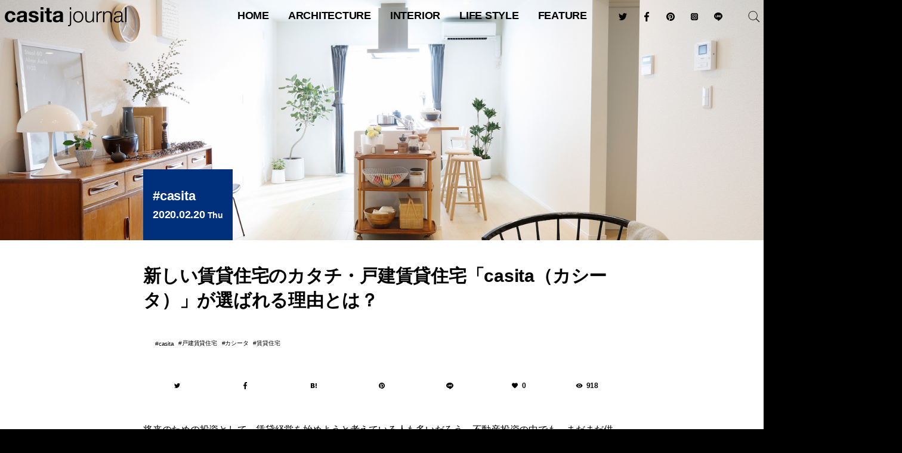

--- FILE ---
content_type: text/html; charset=UTF-8
request_url: https://hash-casa.com/2020/02/20/whychoosecasita/
body_size: 16782
content:
<!DOCTYPE html>
<html lang="ja" class="no-js" itemscope itemtype="http://schema.org/WebSite" prefix="og: http://ogp.me/ns# fb: http://ogp.me/ns/fb# website: http://ogp.me/ns/website#"><head>
<meta charset="UTF-8" />
<meta name="viewport" content="width=device-width" />
<meta name="description" content="将来のための投資として、賃貸経営を始めようと考えている人も多いだろう。不動産投資の中でも、まだまだ供給数が少ない戸建賃貸は借り手の需要が高い。戸建賃貸に興味がある人には、戸建賃貸住宅「casita（カ..." />
<meta name="keywords" content="casita,戸建賃貸住宅,カシータ,賃貸住宅" />
<meta name="p:domain_verify" content="a1498a55529148c38c6054aeb19663cf"/>
<meta name="twitter:card" content="summary_large_image" />
<meta name="twitter:site" content="@hash_casa" />
<meta property="fb:app_id" content="1728594657420234" />
<meta property="og:locale" content="ja_JP" />
<meta property="og:site_name" content="#casa" />
<meta property="og:type" content="article" />
<meta property="article:publisher" content="https://www.facebook.com/hash.casa/" />
<meta property="og:title" content="新しい賃貸住宅のカタチ・戸建賃貸住宅「casita（カシータ）」が選ばれる理由とは？" />
<meta property="og:description" content="将来のための投資として、賃貸経営を始めようと考えている人も多いだろう。不動産投資の中でも、まだまだ供給数が少ない戸建賃貸は借り手の需要が高い。戸建賃貸に興味がある人には、戸建賃貸住宅「casita（カ..." />
<meta property="og:url" content="https://hash-casa.com/2020/02/20/whychoosecasita/" />
<meta property="og:image" content="https://hash-casa.com/wp-content/uploads/2020/01/DS_3693-1.jpg" />
<meta property="og:image:width" content="1620" />
<meta property="og:image:height" content="1080" />
<link rel="shortcut icon" type="image/svg+xml" sizes="any" href="/favicon.svg" />
<link rel="apple-touch-icon" href="/icon.png">
<link rel="icon" href="https://hash-casa.com/wp-content/uploads/2016/04/cropped-icon-32x32.png" sizes="32x32" />
<link rel="icon" href="https://hash-casa.com/wp-content/uploads/2016/04/cropped-icon-192x192.png" sizes="192x192" />
<link rel="apple-touch-icon" href="https://hash-casa.com/wp-content/uploads/2016/04/cropped-icon-180x180.png" />
<meta name="msapplication-TileImage" content="https://hash-casa.com/wp-content/uploads/2016/04/cropped-icon-270x270.png" />

		<meta http-equiv='x-dns-prefetch-control' content='on'>
		<link rel='dns-prefetch' href='//cdn.shopify.com' />
		<link rel='dns-prefetch' href='//sdks.shopifycdn.com' />

<meta name='robots' content='index, follow, max-image-preview:large, max-snippet:-1, max-video-preview:-1' />
	<style>img:is([sizes="auto" i], [sizes^="auto," i]) { contain-intrinsic-size: 3000px 1500px }</style>
	<!-- Jetpack Site Verification Tags -->
<meta name="google-site-verification" content="5A9AHPuaWNTD57tta-nKbAbSKYIKq6nPWlr1EJkMETM" />

	<!-- This site is optimized with the Yoast SEO plugin v26.7 - https://yoast.com/wordpress/plugins/seo/ -->
	<title>新しい賃貸住宅のカタチ・戸建賃貸住宅「casita（カシータ）」が選ばれる理由とは？ - #casa</title>
	<link rel="canonical" href="https://hash-casa.com/2020/02/20/whychoosecasita/" />
	<meta property="og:locale" content="ja_JP" />
	<meta property="og:type" content="article" />
	<meta property="og:title" content="新しい賃貸住宅のカタチ・戸建賃貸住宅「casita（カシータ）」が選ばれる理由とは？ - #casa" />
	<meta property="og:description" content="将来のための投資として、賃貸経営を始めようと考えている人も多いだろう。不動産投資の中でも、まだまだ供給数が少ない戸建賃貸は借り手の需要が高い。戸建賃貸に興味がある人には、戸建賃貸住宅「casita（カシータ）」をおすすめ [&hellip;]" />
	<meta property="og:url" content="https://hash-casa.com/2020/02/20/whychoosecasita/" />
	<meta property="og:site_name" content="#casa" />
	<meta property="article:author" content="https://www.facebook.com/casita.journal/" />
	<meta property="article:published_time" content="2020-02-19T23:00:56+00:00" />
	<meta property="og:image" content="https://hash-casa.com/wp-content/uploads/2020/01/DS_3693-1.jpg" />
	<meta property="og:image:width" content="1620" />
	<meta property="og:image:height" content="1080" />
	<meta property="og:image:type" content="image/jpeg" />
	<meta name="author" content="CJ 編集部" />
	<meta name="twitter:card" content="summary_large_image" />
	<meta name="twitter:label1" content="執筆者" />
	<meta name="twitter:data1" content="CJ 編集部" />
	<script data-jetpack-boost="ignore" type="application/ld+json" class="yoast-schema-graph">{"@context":"https://schema.org","@graph":[{"@type":"Article","@id":"https://hash-casa.com/2020/02/20/whychoosecasita/#article","isPartOf":{"@id":"https://hash-casa.com/2020/02/20/whychoosecasita/"},"author":{"name":"CJ 編集部","@id":"https://hash-casa.com/#/schema/person/f54414334b9f1eca4d122757ca7d4c3d"},"headline":"新しい賃貸住宅のカタチ・戸建賃貸住宅「casita（カシータ）」が選ばれる理由とは？","datePublished":"2020-02-19T23:00:56+00:00","mainEntityOfPage":{"@id":"https://hash-casa.com/2020/02/20/whychoosecasita/"},"wordCount":5,"image":{"@id":"https://hash-casa.com/2020/02/20/whychoosecasita/#primaryimage"},"thumbnailUrl":"https://hash-casa.com/wp-content/uploads/2020/01/DS_3693-1.jpg","keywords":["casita","戸建賃貸住宅","カシータ","賃貸住宅"],"articleSection":["casita"],"inLanguage":"ja"},{"@type":"WebPage","@id":"https://hash-casa.com/2020/02/20/whychoosecasita/","url":"https://hash-casa.com/2020/02/20/whychoosecasita/","name":"新しい賃貸住宅のカタチ・戸建賃貸住宅「casita（カシータ）」が選ばれる理由とは？ - #casa","isPartOf":{"@id":"https://hash-casa.com/#website"},"primaryImageOfPage":{"@id":"https://hash-casa.com/2020/02/20/whychoosecasita/#primaryimage"},"image":{"@id":"https://hash-casa.com/2020/02/20/whychoosecasita/#primaryimage"},"thumbnailUrl":"https://hash-casa.com/wp-content/uploads/2020/01/DS_3693-1.jpg","datePublished":"2020-02-19T23:00:56+00:00","author":{"@id":"https://hash-casa.com/#/schema/person/f54414334b9f1eca4d122757ca7d4c3d"},"breadcrumb":{"@id":"https://hash-casa.com/2020/02/20/whychoosecasita/#breadcrumb"},"inLanguage":"ja","potentialAction":[{"@type":"ReadAction","target":["https://hash-casa.com/2020/02/20/whychoosecasita/"]}]},{"@type":"ImageObject","inLanguage":"ja","@id":"https://hash-casa.com/2020/02/20/whychoosecasita/#primaryimage","url":"https://hash-casa.com/wp-content/uploads/2020/01/DS_3693-1.jpg","contentUrl":"https://hash-casa.com/wp-content/uploads/2020/01/DS_3693-1.jpg","width":1620,"height":1080},{"@type":"BreadcrumbList","@id":"https://hash-casa.com/2020/02/20/whychoosecasita/#breadcrumb","itemListElement":[{"@type":"ListItem","position":1,"name":"ホーム","item":"https://hash-casa.com/"},{"@type":"ListItem","position":2,"name":"新しい賃貸住宅のカタチ・戸建賃貸住宅「casita（カシータ）」が選ばれる理由とは？"}]},{"@type":"WebSite","@id":"https://hash-casa.com/#website","url":"https://hash-casa.com/","name":"#casa","description":"ハッシュカーサ | 暮らしとデザイン","potentialAction":[{"@type":"SearchAction","target":{"@type":"EntryPoint","urlTemplate":"https://hash-casa.com/?s={search_term_string}"},"query-input":{"@type":"PropertyValueSpecification","valueRequired":true,"valueName":"search_term_string"}}],"inLanguage":"ja"},{"@type":"Person","@id":"https://hash-casa.com/#/schema/person/f54414334b9f1eca4d122757ca7d4c3d","name":"CJ 編集部","image":{"@type":"ImageObject","inLanguage":"ja","@id":"https://hash-casa.com/#/schema/person/image/","url":"https://hash-casa.com/wp-content/uploads/2018/01/user_castajournal-1-96x96.png","contentUrl":"https://hash-casa.com/wp-content/uploads/2018/01/user_castajournal-1-96x96.png","caption":"CJ 編集部"},"description":"戸建賃貸を中心とした不動産投資情報を配信 特に25坪からはじめる賃貸経営ができるカシータがおすすめ","sameAs":["http://hash-casa.com/casita/","https://www.facebook.com/casita.journal/"],"url":"https://hash-casa.com/member/casitajournal/"}]}</script>
	<!-- / Yoast SEO plugin. -->


<link rel='dns-prefetch' href='//stats.wp.com' />
<link rel='dns-prefetch' href='//v0.wordpress.com' />

<link rel='stylesheet' id='all-css-880f7fd6a6945e3874d446300b9b0b49' href='https://hash-casa.com/wp-content/boost-cache/static/f6c4b38992.min.css' type='text/css' media='all' />
<style id='classic-theme-styles-inline-css'>
/*! This file is auto-generated */
.wp-block-button__link{color:#fff;background-color:#32373c;border-radius:9999px;box-shadow:none;text-decoration:none;padding:calc(.667em + 2px) calc(1.333em + 2px);font-size:1.125em}.wp-block-file__button{background:#32373c;color:#fff;text-decoration:none}
</style>
<style id='jetpack-sharing-buttons-style-inline-css'>
.jetpack-sharing-buttons__services-list{display:flex;flex-direction:row;flex-wrap:wrap;gap:0;list-style-type:none;margin:5px;padding:0}.jetpack-sharing-buttons__services-list.has-small-icon-size{font-size:12px}.jetpack-sharing-buttons__services-list.has-normal-icon-size{font-size:16px}.jetpack-sharing-buttons__services-list.has-large-icon-size{font-size:24px}.jetpack-sharing-buttons__services-list.has-huge-icon-size{font-size:36px}@media print{.jetpack-sharing-buttons__services-list{display:none!important}}.editor-styles-wrapper .wp-block-jetpack-sharing-buttons{gap:0;padding-inline-start:0}ul.jetpack-sharing-buttons__services-list.has-background{padding:1.25em 2.375em}
</style>
<style id='global-styles-inline-css'>
:root{--wp--preset--aspect-ratio--square: 1;--wp--preset--aspect-ratio--4-3: 4/3;--wp--preset--aspect-ratio--3-4: 3/4;--wp--preset--aspect-ratio--3-2: 3/2;--wp--preset--aspect-ratio--2-3: 2/3;--wp--preset--aspect-ratio--16-9: 16/9;--wp--preset--aspect-ratio--9-16: 9/16;--wp--preset--color--black: #000000;--wp--preset--color--cyan-bluish-gray: #abb8c3;--wp--preset--color--white: #ffffff;--wp--preset--color--pale-pink: #f78da7;--wp--preset--color--vivid-red: #cf2e2e;--wp--preset--color--luminous-vivid-orange: #ff6900;--wp--preset--color--luminous-vivid-amber: #fcb900;--wp--preset--color--light-green-cyan: #7bdcb5;--wp--preset--color--vivid-green-cyan: #00d084;--wp--preset--color--pale-cyan-blue: #8ed1fc;--wp--preset--color--vivid-cyan-blue: #0693e3;--wp--preset--color--vivid-purple: #9b51e0;--wp--preset--gradient--vivid-cyan-blue-to-vivid-purple: linear-gradient(135deg,rgba(6,147,227,1) 0%,rgb(155,81,224) 100%);--wp--preset--gradient--light-green-cyan-to-vivid-green-cyan: linear-gradient(135deg,rgb(122,220,180) 0%,rgb(0,208,130) 100%);--wp--preset--gradient--luminous-vivid-amber-to-luminous-vivid-orange: linear-gradient(135deg,rgba(252,185,0,1) 0%,rgba(255,105,0,1) 100%);--wp--preset--gradient--luminous-vivid-orange-to-vivid-red: linear-gradient(135deg,rgba(255,105,0,1) 0%,rgb(207,46,46) 100%);--wp--preset--gradient--very-light-gray-to-cyan-bluish-gray: linear-gradient(135deg,rgb(238,238,238) 0%,rgb(169,184,195) 100%);--wp--preset--gradient--cool-to-warm-spectrum: linear-gradient(135deg,rgb(74,234,220) 0%,rgb(151,120,209) 20%,rgb(207,42,186) 40%,rgb(238,44,130) 60%,rgb(251,105,98) 80%,rgb(254,248,76) 100%);--wp--preset--gradient--blush-light-purple: linear-gradient(135deg,rgb(255,206,236) 0%,rgb(152,150,240) 100%);--wp--preset--gradient--blush-bordeaux: linear-gradient(135deg,rgb(254,205,165) 0%,rgb(254,45,45) 50%,rgb(107,0,62) 100%);--wp--preset--gradient--luminous-dusk: linear-gradient(135deg,rgb(255,203,112) 0%,rgb(199,81,192) 50%,rgb(65,88,208) 100%);--wp--preset--gradient--pale-ocean: linear-gradient(135deg,rgb(255,245,203) 0%,rgb(182,227,212) 50%,rgb(51,167,181) 100%);--wp--preset--gradient--electric-grass: linear-gradient(135deg,rgb(202,248,128) 0%,rgb(113,206,126) 100%);--wp--preset--gradient--midnight: linear-gradient(135deg,rgb(2,3,129) 0%,rgb(40,116,252) 100%);--wp--preset--font-size--small: 13px;--wp--preset--font-size--medium: 20px;--wp--preset--font-size--large: 36px;--wp--preset--font-size--x-large: 42px;--wp--preset--spacing--20: 0.44rem;--wp--preset--spacing--30: 0.67rem;--wp--preset--spacing--40: 1rem;--wp--preset--spacing--50: 1.5rem;--wp--preset--spacing--60: 2.25rem;--wp--preset--spacing--70: 3.38rem;--wp--preset--spacing--80: 5.06rem;--wp--preset--shadow--natural: 6px 6px 9px rgba(0, 0, 0, 0.2);--wp--preset--shadow--deep: 12px 12px 50px rgba(0, 0, 0, 0.4);--wp--preset--shadow--sharp: 6px 6px 0px rgba(0, 0, 0, 0.2);--wp--preset--shadow--outlined: 6px 6px 0px -3px rgba(255, 255, 255, 1), 6px 6px rgba(0, 0, 0, 1);--wp--preset--shadow--crisp: 6px 6px 0px rgba(0, 0, 0, 1);}:where(.is-layout-flex){gap: 0.5em;}:where(.is-layout-grid){gap: 0.5em;}body .is-layout-flex{display: flex;}.is-layout-flex{flex-wrap: wrap;align-items: center;}.is-layout-flex > :is(*, div){margin: 0;}body .is-layout-grid{display: grid;}.is-layout-grid > :is(*, div){margin: 0;}:where(.wp-block-columns.is-layout-flex){gap: 2em;}:where(.wp-block-columns.is-layout-grid){gap: 2em;}:where(.wp-block-post-template.is-layout-flex){gap: 1.25em;}:where(.wp-block-post-template.is-layout-grid){gap: 1.25em;}.has-black-color{color: var(--wp--preset--color--black) !important;}.has-cyan-bluish-gray-color{color: var(--wp--preset--color--cyan-bluish-gray) !important;}.has-white-color{color: var(--wp--preset--color--white) !important;}.has-pale-pink-color{color: var(--wp--preset--color--pale-pink) !important;}.has-vivid-red-color{color: var(--wp--preset--color--vivid-red) !important;}.has-luminous-vivid-orange-color{color: var(--wp--preset--color--luminous-vivid-orange) !important;}.has-luminous-vivid-amber-color{color: var(--wp--preset--color--luminous-vivid-amber) !important;}.has-light-green-cyan-color{color: var(--wp--preset--color--light-green-cyan) !important;}.has-vivid-green-cyan-color{color: var(--wp--preset--color--vivid-green-cyan) !important;}.has-pale-cyan-blue-color{color: var(--wp--preset--color--pale-cyan-blue) !important;}.has-vivid-cyan-blue-color{color: var(--wp--preset--color--vivid-cyan-blue) !important;}.has-vivid-purple-color{color: var(--wp--preset--color--vivid-purple) !important;}.has-black-background-color{background-color: var(--wp--preset--color--black) !important;}.has-cyan-bluish-gray-background-color{background-color: var(--wp--preset--color--cyan-bluish-gray) !important;}.has-white-background-color{background-color: var(--wp--preset--color--white) !important;}.has-pale-pink-background-color{background-color: var(--wp--preset--color--pale-pink) !important;}.has-vivid-red-background-color{background-color: var(--wp--preset--color--vivid-red) !important;}.has-luminous-vivid-orange-background-color{background-color: var(--wp--preset--color--luminous-vivid-orange) !important;}.has-luminous-vivid-amber-background-color{background-color: var(--wp--preset--color--luminous-vivid-amber) !important;}.has-light-green-cyan-background-color{background-color: var(--wp--preset--color--light-green-cyan) !important;}.has-vivid-green-cyan-background-color{background-color: var(--wp--preset--color--vivid-green-cyan) !important;}.has-pale-cyan-blue-background-color{background-color: var(--wp--preset--color--pale-cyan-blue) !important;}.has-vivid-cyan-blue-background-color{background-color: var(--wp--preset--color--vivid-cyan-blue) !important;}.has-vivid-purple-background-color{background-color: var(--wp--preset--color--vivid-purple) !important;}.has-black-border-color{border-color: var(--wp--preset--color--black) !important;}.has-cyan-bluish-gray-border-color{border-color: var(--wp--preset--color--cyan-bluish-gray) !important;}.has-white-border-color{border-color: var(--wp--preset--color--white) !important;}.has-pale-pink-border-color{border-color: var(--wp--preset--color--pale-pink) !important;}.has-vivid-red-border-color{border-color: var(--wp--preset--color--vivid-red) !important;}.has-luminous-vivid-orange-border-color{border-color: var(--wp--preset--color--luminous-vivid-orange) !important;}.has-luminous-vivid-amber-border-color{border-color: var(--wp--preset--color--luminous-vivid-amber) !important;}.has-light-green-cyan-border-color{border-color: var(--wp--preset--color--light-green-cyan) !important;}.has-vivid-green-cyan-border-color{border-color: var(--wp--preset--color--vivid-green-cyan) !important;}.has-pale-cyan-blue-border-color{border-color: var(--wp--preset--color--pale-cyan-blue) !important;}.has-vivid-cyan-blue-border-color{border-color: var(--wp--preset--color--vivid-cyan-blue) !important;}.has-vivid-purple-border-color{border-color: var(--wp--preset--color--vivid-purple) !important;}.has-vivid-cyan-blue-to-vivid-purple-gradient-background{background: var(--wp--preset--gradient--vivid-cyan-blue-to-vivid-purple) !important;}.has-light-green-cyan-to-vivid-green-cyan-gradient-background{background: var(--wp--preset--gradient--light-green-cyan-to-vivid-green-cyan) !important;}.has-luminous-vivid-amber-to-luminous-vivid-orange-gradient-background{background: var(--wp--preset--gradient--luminous-vivid-amber-to-luminous-vivid-orange) !important;}.has-luminous-vivid-orange-to-vivid-red-gradient-background{background: var(--wp--preset--gradient--luminous-vivid-orange-to-vivid-red) !important;}.has-very-light-gray-to-cyan-bluish-gray-gradient-background{background: var(--wp--preset--gradient--very-light-gray-to-cyan-bluish-gray) !important;}.has-cool-to-warm-spectrum-gradient-background{background: var(--wp--preset--gradient--cool-to-warm-spectrum) !important;}.has-blush-light-purple-gradient-background{background: var(--wp--preset--gradient--blush-light-purple) !important;}.has-blush-bordeaux-gradient-background{background: var(--wp--preset--gradient--blush-bordeaux) !important;}.has-luminous-dusk-gradient-background{background: var(--wp--preset--gradient--luminous-dusk) !important;}.has-pale-ocean-gradient-background{background: var(--wp--preset--gradient--pale-ocean) !important;}.has-electric-grass-gradient-background{background: var(--wp--preset--gradient--electric-grass) !important;}.has-midnight-gradient-background{background: var(--wp--preset--gradient--midnight) !important;}.has-small-font-size{font-size: var(--wp--preset--font-size--small) !important;}.has-medium-font-size{font-size: var(--wp--preset--font-size--medium) !important;}.has-large-font-size{font-size: var(--wp--preset--font-size--large) !important;}.has-x-large-font-size{font-size: var(--wp--preset--font-size--x-large) !important;}
:where(.wp-block-post-template.is-layout-flex){gap: 1.25em;}:where(.wp-block-post-template.is-layout-grid){gap: 1.25em;}
:where(.wp-block-columns.is-layout-flex){gap: 2em;}:where(.wp-block-columns.is-layout-grid){gap: 2em;}
:root :where(.wp-block-pullquote){font-size: 1.5em;line-height: 1.6;}
</style>
                
        	<style>img#wpstats{display:none}</style>
		            <style id="wpp-loading-animation-styles">@-webkit-keyframes bgslide{from{background-position-x:0}to{background-position-x:-200%}}@keyframes bgslide{from{background-position-x:0}to{background-position-x:-200%}}.wpp-widget-block-placeholder,.wpp-shortcode-placeholder{margin:0 auto;width:60px;height:3px;background:#dd3737;background:linear-gradient(90deg,#dd3737 0%,#571313 10%,#dd3737 100%);background-size:200% auto;border-radius:3px;-webkit-animation:bgslide 1s infinite linear;animation:bgslide 1s infinite linear}</style>
            <style type="text/css">
  #wpadminbar {
    top: auto !important;
    bottom: 0;
  }
  html.no-js {
	  margin-top:0 !important;
	  /*margin-bottom:32px !important;*/
  }
  </style><link rel="icon" href="https://hash-casa.com/wp-content/uploads/2016/04/cropped-icon-32x32.png" sizes="32x32" />
<link rel="icon" href="https://hash-casa.com/wp-content/uploads/2016/04/cropped-icon-192x192.png" sizes="192x192" />
<link rel="apple-touch-icon" href="https://hash-casa.com/wp-content/uploads/2016/04/cropped-icon-180x180.png" />
<meta name="msapplication-TileImage" content="https://hash-casa.com/wp-content/uploads/2016/04/cropped-icon-270x270.png" />
<link rel="stylesheet" href="https://hash-casa.com/wp-content/themes/hash-casa-2020/css/slick.css" type="text/css" media="all" />
<link rel="stylesheet" href="https://hash-casa.com/wp-content/themes/hash-casa-2020/css/photoswipe.css" type="text/css" media="all" />
<link rel="stylesheet" href="https://hash-casa.com/wp-content/themes/hash-casa-2020/css/default-skin.css" type="text/css" media="all" />
<link rel="stylesheet" href="https://hash-casa.com/wp-content/themes/hash-casa-2020/css/nprogress.css" type="text/css" media="all" />









	

<!-- Google tag (gtag.js) -->

<!-- Google Tag Manager -->

<!-- End Google Tag Manager -->
<style type="text/css">
	a,
	#logo:hover,
	.posts .post:hover .headline a,
	.list .post:hover .headline a,
	.cta .headline .title:hover {
		color: #002f7b;
	}

	.btn,
	.pickup .btn:hover,
	.article .header .headline .subtitle:before,
	.meta .category a,
	.tab li.active a,
	.tab li:hover a,
	ol.ranking li .image:before,
	.widget .cat-item a:hover,
	.widget .header .headline:before,
	.pagenation .pager li a:hover {
		background:#002f7b;
	}
	
	.pickup .btn {
		background: transparent;
	}

	#nprogress .bar {
		background:#002f7b !important;
	}

	.image .caption,
	.image .rank {
		background:#002f7bCC;
	}
	
	.widget .cat-item a {
		border-left:4px solid #002f7b;
	}
</style></head>
<body class="wp-singular post-template-default single single-post single-format-standard casita">
<header id="header" class="header wrap" role="banner">
<!--casita0--><p id="site_title" class="title"><a id="top" name="top" rel="home" href="https://hash-casa.com/casita/">
<img src="https://hash-casa.com/wp-content/uploads/2020/10/logo_castajournal.svg" alt="casita" id="logo" class="logo" /></a></p>
<button type="button" class="nav toggle hamburger">
	<span class="supply">
		<span class="line"></span>
	</span>
</button>
<button type="button" class="nav toggle loupe">
	<img src="https://hash-casa.com/wp-content/themes/hash-casa-2020/images/search.svg" class="supply open" />
	<img src="https://hash-casa.com/wp-content/themes/hash-casa-2020/images/reset.svg" class="supply close" />
</button>
</header><!--/#header-->
<nav id="navigation" class="navigation" role="navigation">
<ul id="global_navi" class="nav"><li id="menu-item-11" class="home menu-item menu-item-type-custom menu-item-object-custom menu-item-home menu-item-11"><a href="https://hash-casa.com/" title="トップページ">HOME</a></li>
<li id="menu-item-122563" class="menu-item menu-item-type-taxonomy menu-item-object-category menu-item-has-children menu-item-122563"><a href="https://hash-casa.com/architecture/">architecture</a>
<ul class="sub-menu">
	<li id="menu-item-25147" class="menu-item menu-item-type-taxonomy menu-item-object-category menu-item-25147"><a href="https://hash-casa.com/architecture/worldarchitecture/" class="menu-image-title-after menu-image-not-hovered"><img width="1024" height="683" src="https://hash-casa.com/wp-content/uploads/2020/02/WRNT1473-1024x683.jpg" class="menu-image menu-image-title-after" alt="" decoding="async" fetchpriority="high" /><span class="menu-image-title-after menu-image-title">世界の建築</span></a></li>
	<li id="menu-item-25148" class="menu-item menu-item-type-taxonomy menu-item-object-category menu-item-25148"><a href="https://hash-casa.com/architecture/japanarchitecture/" class="menu-image-title-after menu-image-not-hovered"><img width="1024" height="683" src="https://hash-casa.com/wp-content/uploads/2020/07/MG_7753-1024x683.jpg" class="menu-image menu-image-title-after" alt="" decoding="async" /><span class="menu-image-title-after menu-image-title">日本の建築</span></a></li>
	<li id="menu-item-25149" class="menu-item menu-item-type-taxonomy menu-item-object-category menu-item-25149"><a href="https://hash-casa.com/architecture/masterpiecehouse/" class="menu-image-title-after menu-image-not-hovered"><img width="1024" height="683" src="https://hash-casa.com/wp-content/uploads/2019/06/JRUO3811-1024x683.jpg" class="menu-image menu-image-title-after" alt="ファンズワース邸" decoding="async" /><span class="menu-image-title-after menu-image-title">名作住宅</span></a></li>
	<li id="menu-item-25150" class="menu-item menu-item-type-taxonomy menu-item-object-category menu-item-25150"><a href="https://hash-casa.com/architecture/bauhaus/" class="menu-image-title-after menu-image-not-hovered"><img width="1024" height="683" src="https://hash-casa.com/wp-content/uploads/2020/01/LMST1935-1024x683.jpg" class="menu-image menu-image-title-after" alt="" decoding="async" /><span class="menu-image-title-after menu-image-title">バウハウス</span></a></li>
</ul>
</li>
<li id="menu-item-25151" class="menu-item menu-item-type-taxonomy menu-item-object-category menu-item-has-children menu-item-25151"><a href="https://hash-casa.com/interior/">interior</a>
<ul class="sub-menu">
	<li id="menu-item-25153" class="menu-item menu-item-type-taxonomy menu-item-object-category menu-item-25153"><a href="https://hash-casa.com/interior/nordic/" class="menu-image-title-after menu-image-not-hovered"><img width="1024" height="684" src="https://hash-casa.com/wp-content/uploads/2020/01/628e622ab8ba984dfed9c506d3fc6611-1024x684.jpg" class="menu-image menu-image-title-after" alt="" decoding="async" /><span class="menu-image-title-after menu-image-title">北欧デザイン</span></a></li>
	<li id="menu-item-25152" class="menu-item menu-item-type-taxonomy menu-item-object-category menu-item-25152"><a href="https://hash-casa.com/interior/designhotel/" class="menu-image-title-after menu-image-not-hovered"><img width="1024" height="683" src="https://hash-casa.com/wp-content/uploads/2017/11/MG_3667-1024x683.jpg" class="menu-image menu-image-title-after" alt="" decoding="async" /><span class="menu-image-title-after menu-image-title">デザインホテル</span></a></li>
	<li id="menu-item-25155" class="menu-item menu-item-type-taxonomy menu-item-object-category menu-item-25155"><a href="https://hash-casa.com/furniture/chair/" class="menu-image-title-after menu-image-not-hovered"><img width="800" height="533" src="https://hash-casa.com/wp-content/uploads/2017/07/BKF_16065_1.jpg" class="menu-image menu-image-title-after" alt="" decoding="async" /><span class="menu-image-title-after menu-image-title">椅子</span></a></li>
	<li id="menu-item-25154" class="menu-item menu-item-type-taxonomy menu-item-object-category menu-item-25154"><a href="https://hash-casa.com/furniture/lighting/" class="menu-image-title-after menu-image-not-hovered"><img width="1024" height="683" src="https://hash-casa.com/wp-content/uploads/2017/07/theworkshoplamp-1024x683.jpg" class="menu-image menu-image-title-after" alt="" decoding="async" /><span class="menu-image-title-after menu-image-title">照明</span></a></li>
</ul>
</li>
<li id="menu-item-25156" class="menu-item menu-item-type-taxonomy menu-item-object-category menu-item-has-children menu-item-25156"><a href="https://hash-casa.com/lifestyle/">Life Style</a>
<ul class="sub-menu">
	<li id="menu-item-25157" class="menu-item menu-item-type-taxonomy menu-item-object-category menu-item-25157"><a href="https://hash-casa.com/lifestyle/diy/" class="menu-image-title-after menu-image-not-hovered"><img width="1000" height="667" src="https://hash-casa.com/wp-content/uploads/2018/09/44c23b6b15d70994d766716b66bcaf1c.jpeg" class="menu-image menu-image-title-after" alt="" decoding="async" /><span class="menu-image-title-after menu-image-title">DIY</span></a></li>
	<li id="menu-item-25158" class="menu-item menu-item-type-taxonomy menu-item-object-category menu-item-25158"><a href="https://hash-casa.com/lifestyle/glamping/" class="menu-image-title-after menu-image-not-hovered"><img width="1024" height="616" src="https://hash-casa.com/wp-content/uploads/2018/09/oroa-1024x616.png" class="menu-image menu-image-title-after" alt="" decoding="async" /><span class="menu-image-title-after menu-image-title">グランピング</span></a></li>
	<li id="menu-item-25159" class="menu-item menu-item-type-taxonomy menu-item-object-category menu-item-25159"><a href="https://hash-casa.com/lifestyle/resort/" class="menu-image-title-after menu-image-not-hovered"><img width="1024" height="768" src="https://hash-casa.com/wp-content/uploads/2017/08/FullSizeRender-22-1-1024x768.jpg" class="menu-image menu-image-title-after" alt="" decoding="async" /><span class="menu-image-title-after menu-image-title">リゾートライフ</span></a></li>
	<li id="menu-item-25160" class="menu-item menu-item-type-taxonomy menu-item-object-category menu-item-25160"><a href="https://hash-casa.com/lifestyle/minimallife/" class="menu-image-title-after menu-image-not-hovered"><img width="36" height="24" src="https://hash-casa.com/wp-content/uploads/2018/10/exterior.jpg" class="menu-image menu-image-title-after" alt="" decoding="async" /><span class="menu-image-title-after menu-image-title">ミニマルライフ</span></a></li>
</ul>
</li>
<li id="menu-item-25165" class="menu-item menu-item-type-taxonomy menu-item-object-category menu-item-has-children menu-item-25165"><a href="https://hash-casa.com/feature/">feature</a>
<ul class="sub-menu">
	<li id="menu-item-25167" class="menu-item menu-item-type-taxonomy menu-item-object-category menu-item-25167"><a href="https://hash-casa.com/feature/radio/" class="menu-image-title-after menu-image-not-hovered"><img width="1024" height="683" src="https://hash-casa.com/wp-content/uploads/2019/07/ritsukotateyama-1024x683.jpg" class="menu-image menu-image-title-after" alt="" decoding="async" /><span class="menu-image-title-after menu-image-title">RADIO</span></a></li>
	<li id="menu-item-25163" class="menu-item menu-item-type-taxonomy menu-item-object-category menu-item-25163"><a href="https://hash-casa.com/lifeisart/" class="menu-image-title-after menu-image-not-hovered"><img width="1024" height="1024" src="https://hash-casa.com/wp-content/uploads/2019/02/IMG_2879-1024x1024.jpg" class="menu-image menu-image-title-after" alt="" decoding="async" /><span class="menu-image-title-after menu-image-title">LIFE IS ART</span></a></li>
	<li id="menu-item-25166" class="menu-item menu-item-type-taxonomy menu-item-object-category menu-item-25166"><a href="https://hash-casa.com/feature/yadokari/" class="menu-image-title-after menu-image-not-hovered"><img width="1024" height="683" src="https://hash-casa.com/wp-content/uploads/2018/09/large-1024x683.jpg" class="menu-image menu-image-title-after" alt="" decoding="async" /><span class="menu-image-title-after menu-image-title">YADOKARI</span></a></li>
	<li id="menu-item-25164" class="menu-item menu-item-type-taxonomy menu-item-object-category menu-item-25164"><a href="https://hash-casa.com/event/milanodesignweek/" class="menu-image-title-after menu-image-not-hovered"><img width="1024" height="768" src="https://hash-casa.com/wp-content/uploads/2018/05/IMG_E9687-1024x768.jpg" class="menu-image menu-image-title-after" alt="" decoding="async" /><span class="menu-image-title-after menu-image-title">Milano Design Week</span></a></li>
</ul>
</li>
</ul><div id="searchform" class="searchform">
	<form role="search" method="get" id="search" class="search" action="https://hash-casa.com/">
		<label class="screen-reader-text" for="s"></label>
		<input type="submit" id="searchsubmit" class="submit" value="検索" />
		<input type="search" value="" name="s" id="s" placeholder="記事を検索" autocomplete="off" />
		<input type="reset" class="reset" value="&times;" />
	</form>
</div>
<ul class="sns_links">
<li class="sns_link"><a class="link_twitter btn_twitter" href="https://twitter.com/hash_casa"><img src="https://hash-casa.com/wp-content/themes/hash-casa-2020/images/twitter.svg" /></a></li><li class="sns_link"><a class="link_facebook btn_facebook" href="https://www.facebook.com/hash.casa/"><img src="https://hash-casa.com/wp-content/themes/hash-casa-2020/images/facebook.svg" /></a></li><li class="sns_link"><a class="link_pinterest btn_pinterest" href="https://www.pinterest.jp/hashcasa/"><img src="https://hash-casa.com/wp-content/themes/hash-casa-2020/images/pinterest.svg" /></a></li><li class="sns_link"><a class="link_instagram btn_instagram" href="https://www.instagram.com/hash_casa/"><img src="https://hash-casa.com/wp-content/themes/hash-casa-2020/images/instagram.svg" /></a></li><li class="sns_link"><a class="link_line btn_line" href="https://liff.line.me/1645278921-kWRPP32q/?accountId=hashcasa"><img src="https://hash-casa.com/wp-content/themes/hash-casa-2020/images/line.svg" /></a></li></ul>
</nav><!--/#navigation--><div id="container" class="container inner">

<nav id="breadcrumb" class="breadcrumb wrap" itemscope itemtype="http://schema.org/BreadcrumbList"><ul class="topicpath inner" itemscope itemtype="https://schema.org/BreadcrumbList"><li itemprop="itemListElement" itemprop="itemListElement" itemscope itemtype="https://schema.org/ListItem" class="home"><a itemprop="item" href="https://hash-casa.com"><span class="home_title" itemprop="name">ホーム</span></a><meta itemprop="id" content="https://hash-casa.com" /><meta itemprop="position" content="1" /></li><li itemprop="itemListElement" itemscope itemtype="http://schema.org/ListItem"><span class="allow">&gt;&#160;</span><a itemprop="item" class="category_title page_title" href="https://hash-casa.com/casita/">casita</a><meta property="position" content="2" /></li><li itemprop="itemListElement" itemscope itemtype="http://schema.org/ListItem"><span class="allow">&gt;&#160;</span><a itemprop="item" href="https://hash-casa.com/2020/02/20/whychoosecasita/" class="current"><span class="page_title" itemprop="name">新しい賃貸住宅のカタチ・戸建賃貸住宅「casita（カシータ）」が選ばれる理由とは？</span><meta itemprop="position" content="3" /></a></li></ul></nav>
<main id="main" class="main" role="main">
<article id="post-21420" class="article post post-21420 type-post status-publish format-standard has-post-thumbnail hentry category-casita tag-casita tag-358 tag-413 tag-2353 casita">
    	<header class="header">
		<figure class="image">
		<img src="https://hash-casa.com/wp-content/uploads/2020/01/DS_3693-1.jpg" class="lazyload" />			<figcaption class="caption">
				<ul class="meta">
					<li class="category">
						<ul class="categories"><li class="category_casita"><a href="https://hash-casa.com/casita/"/>casita</a></li></ul>
					</li>
					<li class="datetime"><time datetime="2020-02-20" class="date">2020.02.20<span class="day">Thu</span></time></li>
                	<!--<li class="author">
						<a href="https://hash-casa.com/member/casitajournal/" class="authorlink"><img alt='アバター画像' src='https://hash-casa.com/wp-content/uploads/2018/01/user_castajournal-1-80x80.png' srcset='https://hash-casa.com/wp-content/uploads/2018/01/user_castajournal-1-160x160.png 2x' class='avatar avatar-80 photo' height='80' width='80' loading='lazy' decoding='async'/><span class="name">CJ 編集部</span></a>
                	</li>-->
				</ul>
			</figcaption>
		</figure>
		<h1 class="headline"><a href="https://hash-casa.com/2020/02/20/whychoosecasita/" class="title">新しい賃貸住宅のカタチ・戸建賃貸住宅「casita（カシータ）」が選ばれる理由とは？</a></h1>
	</header>
	<aside class="tags">
    	<ul class="tag_list"><li class="tag"><a href="https://hash-casa.com/hashtag/casita/" rel="tag">casita</a></li><li class="tag"><a href="https://hash-casa.com/hashtag/%e6%88%b8%e5%bb%ba%e8%b3%83%e8%b2%b8%e4%bd%8f%e5%ae%85/" rel="tag">戸建賃貸住宅</a></li><li class="tag"><a href="https://hash-casa.com/hashtag/%e3%82%ab%e3%82%b7%e3%83%bc%e3%82%bf/" rel="tag">カシータ</a></li><li class="tag"><a href="https://hash-casa.com/hashtag/%e8%b3%83%e8%b2%b8%e4%bd%8f%e5%ae%85/" rel="tag">賃貸住宅</a></li></ul>    </aside>
    <aside class="snsshare">
    	<ul  class="btns share_btns">
  			<li class="sns_btn"><a class="btn_twitter" href="https://twitter.com/share?url=https://hash-casa.com/2020/02/20/whychoosecasita/&text=新しい賃貸住宅のカタチ・戸建賃貸住宅「casita（カシータ）」が選ばれる理由とは？&hashtags=casita,戸建賃貸住宅,カシータ,賃貸住宅" onclick="javascript:window.open(this.href, '', 'menubar=no,toolbar=no,resizable=yes,scrollbars=yes,height=300,width=600');return false;">
    			<img src="https://hash-casa.com/wp-content/themes/hash-casa-2020/images/twitter.svg" />  			</a></li>
            <li class="sns_btn"><a href="https://www.facebook.com/share.php?u=https://hash-casa.com/2020/02/20/whychoosecasita/&t=新しい賃貸住宅のカタチ・戸建賃貸住宅「casita（カシータ）」が選ばれる理由とは？" onclick="javascript:window.open(this.href, '', 'menubar=no,toolbar=no,resizable=yes,scrollbars=yes,height=300,width=600');return false;" class="btn_facebook">
    			<img src="https://hash-casa.com/wp-content/themes/hash-casa-2020/images/facebook.svg" />  			</a></li>
            <li class="sns_btn"><a class="btn_hatena"  href="http://b.hatena.ne.jp/add?mode=confirm&url=https://hash-casa.com/2020/02/20/whychoosecasita/&title=新しい賃貸住宅のカタチ・戸建賃貸住宅「casita（カシータ）」が選ばれる理由とは？" onclick="javascript:window.open(this.href, '', 'menubar=no,toolbar=no,resizable=yes,scrollbars=yes,height=400,width=800');return false;">
    			<img src="https://hash-casa.com/wp-content/themes/hash-casa-2020/images/hatena.svg" />  			</a></li>
            <li class="sns_btn"><a class="btn_pinterest" data-pin-custom="true" data-pin-do="buttonBookmark" data-pin-round="true" href="https://www.pinterest.com/pin/create/button/">
    			<img src="https://hash-casa.com/wp-content/themes/hash-casa-2020/images/pinterest.svg" />  			</a></li>
            <li class="sns_btn"><a class="btn_line" href="https://lineit.line.me/share/ui?url=https://hash-casa.com/2020/02/20/whychoosecasita/"><img src="https://hash-casa.com/wp-content/themes/hash-casa-2020/images/line.svg" /></a></li>
            <li class="info"><img src="https://hash-casa.com/wp-content/themes/hash-casa-2020/images/like.svg" /><span class="count" data-num="0">0</span></li>
            <li class="info"><img src="https://hash-casa.com/wp-content/themes/hash-casa-2020/images/view.svg" /><span class="count" data-num="918">918</span></li>
			<!--<li class="info count">5</li>-->
		</ul>
    </aside>
	<section class="section content" data-pswp>
				<p>将来のための投資として、賃貸経営を始めようと考えている人も多いだろう。不動産投資の中でも、まだまだ供給数が少ない戸建賃貸は借り手の需要が高い。戸建賃貸に興味がある人には、戸建賃貸住宅「casita（カシータ）」をおすすめする。低コストでクオリティの高い物件なので、安心して経営できるだろう。ここでは、カシータが選ばれる理由について紹介する。</p>
<h2>「casita（カシータ）」が選ばれる理由とは？</h2>
<p><img loading="lazy" decoding="async" class="aligncenter size-full wp-image-21421" src="https://hash-casa.com/wp-content/uploads/2020/01/DS_3749-1.jpg" alt="" width="1620" height="1080" srcset="https://hash-casa.com/wp-content/uploads/2020/01/DS_3749-1.jpg 1620w, https://hash-casa.com/wp-content/uploads/2020/01/DS_3749-1-300x200.jpg 300w, https://hash-casa.com/wp-content/uploads/2020/01/DS_3749-1-1024x683.jpg 1024w, https://hash-casa.com/wp-content/uploads/2020/01/DS_3749-1-768x512.jpg 768w, https://hash-casa.com/wp-content/uploads/2020/01/DS_3749-1-1536x1024.jpg 1536w, https://hash-casa.com/wp-content/uploads/2020/01/DS_3749-1-624x416.jpg 624w" sizes="auto, (max-width: 1620px) 100vw, 1620px" /></p>
<p>戸建賃貸住宅casita が選ばれる理由の一つは、戸建物件であるということだ。賃貸といえば、圧倒的にマンションやアパートが多いはずだ。マンションやアパートが空室になっているエリアでも、戸建賃貸の需要は高い場合がある。それは、戸建とマンションやアパートでは、入居者に違いがあるからだ。また、カシータは長期優良物件なので、長く住める点も選ばれる理由の一つだ。可変性が高く、将来リフォームをすることも視野に入れられるだろう。メンテナンスやアフターケアにも対応しており、長期間住み続けることを想定した家づくりが行われている。売り手と借り手両者のことを考えた住宅だ。</p>
<h2>カシータはオーナーの自由度が高い</h2>
<p><img loading="lazy" decoding="async" class="aligncenter size-full wp-image-21422" src="https://hash-casa.com/wp-content/uploads/2020/01/DS_3693-1.jpg" alt="" width="1620" height="1080" srcset="https://hash-casa.com/wp-content/uploads/2020/01/DS_3693-1.jpg 1620w, https://hash-casa.com/wp-content/uploads/2020/01/DS_3693-1-300x200.jpg 300w, https://hash-casa.com/wp-content/uploads/2020/01/DS_3693-1-1024x683.jpg 1024w, https://hash-casa.com/wp-content/uploads/2020/01/DS_3693-1-768x512.jpg 768w, https://hash-casa.com/wp-content/uploads/2020/01/DS_3693-1-1536x1024.jpg 1536w, https://hash-casa.com/wp-content/uploads/2020/01/DS_3693-1-624x416.jpg 624w" sizes="auto, (max-width: 1620px) 100vw, 1620px" /></p>
<p>カシータは、オーナーが自由に家賃を設定できる。クオリティが高い物件なので、周辺の平均金額に比べ強気な価格設定も可能となるだろう。家賃を高く設定すると、質の高い家族が借りてくれるという利点もある。そういった家族は近隣トラブルが少なく、長期間住んでも家を綺麗に使ってくれるはずだ。また、カスタマイズも自由にできる。利回りを良くするには、住む人の目線に立った部屋作りが重要になる。プランも何通りかあるので、キッチンを広く使いやすくする・ペット入居可にするなど、カシータはある程度借り手に合わせた部屋作りが可能だ。</p>
<h2>カシータの借り手はどんな人？</h2>
<p><img loading="lazy" decoding="async" class="aligncenter size-full wp-image-21423" src="https://hash-casa.com/wp-content/uploads/2020/01/DS_3630.jpg" alt="" width="720" height="1080" srcset="https://hash-casa.com/wp-content/uploads/2020/01/DS_3630.jpg 720w, https://hash-casa.com/wp-content/uploads/2020/01/DS_3630-200x300.jpg 200w, https://hash-casa.com/wp-content/uploads/2020/01/DS_3630-683x1024.jpg 683w" sizes="auto, (max-width: 720px) 100vw, 720px" /></p>
<p>カシータの借り手は、どんな人が想定できるだろうか。カシータを選ぶ層は、幼稚園児や小学生くらいの子どもがいるファミリー。子どもが大きくなるタイミングで、戸建に住みたいと思う人が多くなるだろう。賃貸マンションではキッチンが狭く部屋も手狭になってくる頃だ。通える範囲に学校があれば、より戸建の賃貸住宅を選んでもらえるはずだ。また子どもが騒いだり習い事の関係で、騒音を気にする親も多い。隣の部屋を気にせず暮らせる戸建住宅は需要が高いといえるだろう。</p>
<h3>まずは戸建賃貸について勉強しよう</h3>
<p>カシータを始める前に、自分なりに戸建賃貸について勉強することをおすすめする。「casita（カシータ）」をより魅力的な物件として貸し出すには、他の戸建賃貸と差別化できる個性的な物件に仕上げることが重要だ。戸建賃貸を始めるか決断するには時間が掛かるかもしれない。まずは、ネットや本などで情報収集をしたり土地を探してみて、行動してみてはどうだろうか。</p>
			</section>
    <aside class="snsshare">
    	<ul  class="btns share_btns">
  			<li class="sns_btn"><a class="btn_twitter" href="https://twitter.com/share?url=https://hash-casa.com/2020/02/20/whychoosecasita/&text=新しい賃貸住宅のカタチ・戸建賃貸住宅「casita（カシータ）」が選ばれる理由とは？&hashtags=casita,戸建賃貸住宅,カシータ,賃貸住宅" onclick="javascript:window.open(this.href, '', 'menubar=no,toolbar=no,resizable=yes,scrollbars=yes,height=300,width=600');return false;">
    			<img src="https://hash-casa.com/wp-content/themes/hash-casa-2020/images/twitter.svg" />  			</a></li>
            <li class="sns_btn"><a href="https://www.facebook.com/share.php?u=https://hash-casa.com/2020/02/20/whychoosecasita/&t=新しい賃貸住宅のカタチ・戸建賃貸住宅「casita（カシータ）」が選ばれる理由とは？" onclick="javascript:window.open(this.href, '', 'menubar=no,toolbar=no,resizable=yes,scrollbars=yes,height=300,width=600');return false;" class="btn_facebook">
    			<img src="https://hash-casa.com/wp-content/themes/hash-casa-2020/images/facebook.svg" />  			</a></li>
            <li class="sns_btn"><a class="btn_hatena"  href="http://b.hatena.ne.jp/add?mode=confirm&url=https://hash-casa.com/2020/02/20/whychoosecasita/&title=新しい賃貸住宅のカタチ・戸建賃貸住宅「casita（カシータ）」が選ばれる理由とは？" onclick="javascript:window.open(this.href, '', 'menubar=no,toolbar=no,resizable=yes,scrollbars=yes,height=400,width=800');return false;">
    			<img src="https://hash-casa.com/wp-content/themes/hash-casa-2020/images/hatena.svg" />  			</a></li>
            <li class="sns_btn"><a class="btn_pinterest" data-pin-custom="true" data-pin-do="buttonBookmark" data-pin-round="true" href="https://www.pinterest.com/pin/create/button/">
    			<img src="https://hash-casa.com/wp-content/themes/hash-casa-2020/images/pinterest.svg" />  			</a></li>
            <li class="sns_btn"><a class="btn_line" href="https://lineit.line.me/share/ui?url=https://hash-casa.com/2020/02/20/whychoosecasita/"><img src="https://hash-casa.com/wp-content/themes/hash-casa-2020/images/line.svg" /></a></li>
            <li class="info"><img src="https://hash-casa.com/wp-content/themes/hash-casa-2020/images/like.svg" /><span class="count" data-num="0">0</span></li>
            <li class="info"><img src="https://hash-casa.com/wp-content/themes/hash-casa-2020/images/view.svg" /><span class="count" data-num="918">918</span></li>
			<!--<li class="info count">5</li>-->
		</ul>
    </aside>
	<aside class="tags">
    	<ul class="tag_list"><li class="tag"><a href="https://hash-casa.com/hashtag/casita/" rel="tag">casita</a></li><li class="tag"><a href="https://hash-casa.com/hashtag/%e6%88%b8%e5%bb%ba%e8%b3%83%e8%b2%b8%e4%bd%8f%e5%ae%85/" rel="tag">戸建賃貸住宅</a></li><li class="tag"><a href="https://hash-casa.com/hashtag/%e3%82%ab%e3%82%b7%e3%83%bc%e3%82%bf/" rel="tag">カシータ</a></li><li class="tag"><a href="https://hash-casa.com/hashtag/%e8%b3%83%e8%b2%b8%e4%bd%8f%e5%ae%85/" rel="tag">賃貸住宅</a></li></ul>    </aside>
    <aside class="aside subscribe">
		<header class="header"><h3 class="headline">Subscribe &amp; Follow<span class="subtitle">#casaアカウントをフォローして最新情報をGET！</span></h3></header>
		<section class="section">
			<ul class="sns_links">
				<li class="sns_link"><a class="link_twitter btn_twitter" href="https://twitter.com/hash_casa"><img src="https://hash-casa.com/wp-content/themes/hash-casa-2020/images/twitter.svg" /></a></li>				<li class="sns_link"><a class="link_facebook btn_facebook" href="https://www.facebook.com/hash.casa/"><img src="https://hash-casa.com/wp-content/themes/hash-casa-2020/images/facebook.svg" /><span class="count">22K</span></a></li>				<li class="sns_link"><a class="link_instagram btn_instagram" href="https://www.instagram.com/hash_casa/"><img src="https://hash-casa.com/wp-content/themes/hash-casa-2020/images/instagram.svg" /><span class="count">12K</span></a></li>				<li class="sns_link"><a class="link_line btn_line" href="https://liff.line.me/1645278921-kWRPP32q/?accountId=hashcasa"><img src="https://hash-casa.com/wp-content/themes/hash-casa-2020/images/line.svg" /></a></li>				<li class="sns_link"><a class="link_feed btn_feed" href="https://hash-casa.com/feed/"><img src="https://hash-casa.com/wp-content/themes/hash-casa-2020/images/feed.svg" /></a></li>
			</ul>
		</section>
    </aside>
	    <aside class="aside author">		<header class="header"><h3 class="headline">Written by<span class="subtitle">この記事を書いた人</span></h3></header>
		<section class="section">
			<figure class="thumbnail"><a href="https://hash-casa.com/member/casitajournal/"><img alt='アバター画像' src='https://hash-casa.com/wp-content/uploads/2018/01/user_castajournal-1-200x200.png' srcset='https://hash-casa.com/wp-content/uploads/2018/01/user_castajournal-1-400x400.png 2x' class='avatar avatar-200 photo' height='200' width='200' loading='lazy' decoding='async'/></a></figure>
			<div class="text">
				<h3 class="name"><a href="https://hash-casa.com/member/casitajournal/">CJ 編集部</a></h3>
				<p class="description">戸建賃貸を中心とした不動産投資情報を配信</p><p>特に25坪からはじめる賃貸経営ができるカシータがおすすめ</p>				<p class="link"><a href="https://hash-casa.com/member/casitajournal/">CJ 編集部の記事一覧</a></p>
			</div>
		</section>
    </aside>
		<aside class="aside cta">
         	<figure class="thumbnail"><a href="https://casa-ie.com/casita2105lp/"><img src="https://hash-casa.com/wp-content/uploads/2020/09/13A6741.jpg" /></a></figure>        <div class="text">
			<h3 class="headline"><a href="https://casa-ie.com/casita2105lp/" class="title">casita</a></h3>
			<p class="description">カシータで、25坪からはじめる賃貸経営</p><p> </p><p>少ないリスクと、大きく広がるメリット。</p><p></p><p>WIN×WINの住まいは、カシータが目指す新しい賃貸経営のスタイルです。</p>			<p class="link"><a class="btn btn_casita" href="https://casa-ie.com/casita2105lp/" onClick=”gtag(‘event’,’click’,['event_category':'link','event_label':'https://casa-ie.com/casita2105lp/','value':'1']);”><strong>casita</strong>について</a></p>
        </div>
     	</aside>
	<footer class="footer">
        	<nav class="contentnav">
			<ul class="pager posts">
        		<li class="postpager prevpost"><article class="post post_prev"><a href="https://hash-casa.com/2020/02/19/kanako/" class="image" title="「我慢は美徳じゃない」モデル＆イラストレーター香菜子が語る無理のない暮らし方。"><img width="624" height="416" src="https://hash-casa.com/wp-content/uploads/2020/01/81531390_257664768538506_387051915006452944_n-624x416.jpg" class="attachment-feature_thumbnail size-feature_thumbnail wp-post-image" alt="" decoding="async" loading="lazy" /></a><h2 class="headline"><a href="https://hash-casa.com/2020/02/19/kanako/" class="title">「我慢は美徳じゃない」モデル＆イラストレーター香菜子が語る無理のない暮らし方。</a></h2></article></li>
				<li class="postpager nextpost"><article class="post post_next"><a href="https://hash-casa.com/2020/02/21/houselookingsouth/" class="image" title="夏でも冬でも心地良い暮らしを追求！南向きの立地を考え尽くした家"><img width="624" height="416" src="https://hash-casa.com/wp-content/uploads/2019/11/392067-624x416.jpg" class="attachment-feature_thumbnail size-feature_thumbnail wp-post-image" alt="" decoding="async" loading="lazy" srcset="https://hash-casa.com/wp-content/uploads/2019/11/392067-624x416.jpg 624w, https://hash-casa.com/wp-content/uploads/2019/11/392067-300x200.jpg 300w, https://hash-casa.com/wp-content/uploads/2019/11/392067-1024x683.jpg 1024w, https://hash-casa.com/wp-content/uploads/2019/11/392067-768x512.jpg 768w, https://hash-casa.com/wp-content/uploads/2019/11/392067-1536x1024.jpg 1536w, https://hash-casa.com/wp-content/uploads/2019/11/392067.jpg 1920w" sizes="auto, (max-width: 624px) 100vw, 624px" /></a><h2 class="headline"><a href="https://hash-casa.com/2020/02/21/houselookingsouth/" class="title">夏でも冬でも心地良い暮らしを追求！南向きの立地を考え尽くした家</a></h2></article></li>
    		</ul>
		</nav>
		</footer>

</article><!-- #post-21420 -->

<aside class="article archive related">
	<header class="header">
		<h3 class="headline">Recommend<span class="subtitle">オススメ記事</span></h3>
	</header>


	
            <section class="posts">			<article class="post-129770 post type-post status-publish format-standard has-post-thumbnail hentry category-realestate tag-358 tag-504 tag-8152 tag-10869 realestate casita">
				<figure class="image">
                	<a href="https://hash-casa.com/2026/01/17/fivepointsforbeginnersinrealestate/" title="不動産投資初心者が戸建賃貸で安定収益を得る5つのポイント">
                        <img width="800" height="800" src="https://hash-casa.com/wp-content/uploads/2025/03/AdobeStock_381901708-800x800.jpeg" class="attachment-feature_thumbnail size-feature_thumbnail wp-post-image" alt="" decoding="async" loading="lazy" srcset="https://hash-casa.com/wp-content/uploads/2025/03/AdobeStock_381901708-800x800.jpeg 800w, https://hash-casa.com/wp-content/uploads/2025/03/AdobeStock_381901708-150x150.jpeg 150w, https://hash-casa.com/wp-content/uploads/2025/03/AdobeStock_381901708-200x200.jpeg 200w" sizes="auto, (max-width: 800px) 100vw, 800px" />					</a>
					<figcaption class="caption">
						<ul class="data">
							<li class="category">
								<a href="https://hash-casa.com/casita/realestate/">不動産</a>							</li>
							<li class="datetime"><time datetime="2026-01-17" class="date">2026.01.17<span class="day">Sat</span></time></li>
						</ul>
					</figcaption>
                </figure>
				<h3 class="headline"><a href="https://hash-casa.com/2026/01/17/fivepointsforbeginnersinrealestate/" class="title" title="不動産投資初心者が戸建賃貸で安定収益を得る5つのポイント">不動産投資初心者が戸建賃貸で安定収益を得る5つのポイント</a></h3>
					<ul class="meta">
						<li class="author"><a href="https://hash-casa.com/member/casitajournal/" class="authorlink"><img alt='アバター画像' src='https://hash-casa.com/wp-content/uploads/2018/01/user_castajournal-1-80x80.png' srcset='https://hash-casa.com/wp-content/uploads/2018/01/user_castajournal-1-160x160.png 2x' class='avatar avatar-80 photo' height='80' width='80' loading='lazy' decoding='async'/><span class="name">CJ 編集部</span></a></li>
						<li class="info"><img src="https://hash-casa.com/wp-content/themes/hash-casa-2020/images/like.svg" /><span class="count">0</span></li>
						<li class="info"><img src="https://hash-casa.com/wp-content/themes/hash-casa-2020/images/view.svg" /><span class="count">11</span></li>
					</ul>
			</article><!--/post_129770-->
            			<article class="post-128696 post type-post status-publish format-standard has-post-thumbnail hentry category-casita tag-413 tag-3017 tag-8107 tag-313 tag-315 tag-casita tag-332 casita">
				<figure class="image">
                	<a href="https://hash-casa.com/2025/12/27/increasesassetvaluecasita/" title="長期優良住宅の戸建賃貸住宅「casita（カシータ）」！資産価値を高める賃貸経営">
                        <img width="800" height="800" src="https://hash-casa.com/wp-content/uploads/2023/04/009-5-800x800.jpg" class="attachment-feature_thumbnail size-feature_thumbnail wp-post-image" alt="casita 常陸多賀 外観" decoding="async" loading="lazy" srcset="https://hash-casa.com/wp-content/uploads/2023/04/009-5-800x800.jpg 800w, https://hash-casa.com/wp-content/uploads/2023/04/009-5-150x150.jpg 150w, https://hash-casa.com/wp-content/uploads/2023/04/009-5-200x200.jpg 200w" sizes="auto, (max-width: 800px) 100vw, 800px" />					</a>
					<figcaption class="caption">
						<ul class="data">
							<li class="category">
								<a href="https://hash-casa.com/casita/">casita</a>							</li>
							<li class="datetime"><time datetime="2025-12-27" class="date">2025.12.27<span class="day">Sat</span></time></li>
						</ul>
					</figcaption>
                </figure>
				<h3 class="headline"><a href="https://hash-casa.com/2025/12/27/increasesassetvaluecasita/" class="title" title="長期優良住宅の戸建賃貸住宅「casita（カシータ）」！資産価値を高める賃貸経営">長期優良住宅の戸建賃貸住宅「casita（カシータ）」！資産価値を高める賃貸経営</a></h3>
					<ul class="meta">
						<li class="author"><a href="https://hash-casa.com/member/casitajournal/" class="authorlink"><img alt='アバター画像' src='https://hash-casa.com/wp-content/uploads/2018/01/user_castajournal-1-80x80.png' srcset='https://hash-casa.com/wp-content/uploads/2018/01/user_castajournal-1-160x160.png 2x' class='avatar avatar-80 photo' height='80' width='80' loading='lazy' decoding='async'/><span class="name">CJ 編集部</span></a></li>
						<li class="info"><img src="https://hash-casa.com/wp-content/themes/hash-casa-2020/images/like.svg" /><span class="count">0</span></li>
						<li class="info"><img src="https://hash-casa.com/wp-content/themes/hash-casa-2020/images/view.svg" /><span class="count">222</span></li>
					</ul>
			</article><!--/post_128696-->
            			<article class="post-128675 post type-post status-publish format-standard has-post-thumbnail hentry category-casita tag-313 tag-casita tag-332 tag-413 tag-10761 tag-10762 tag-203 casita">
				<figure class="image">
                	<a href="https://hash-casa.com/2025/12/20/casitaconstructioncost/" title="高品質×低コスト！戸建賃貸住宅「casita（カシータ）」の建築費用を徹底解説">
                        <img width="800" height="800" src="https://hash-casa.com/wp-content/uploads/2023/04/MG_0526-800x800.jpg" class="attachment-feature_thumbnail size-feature_thumbnail wp-post-image" alt="casita" decoding="async" loading="lazy" srcset="https://hash-casa.com/wp-content/uploads/2023/04/MG_0526-800x800.jpg 800w, https://hash-casa.com/wp-content/uploads/2023/04/MG_0526-150x150.jpg 150w, https://hash-casa.com/wp-content/uploads/2023/04/MG_0526-200x200.jpg 200w" sizes="auto, (max-width: 800px) 100vw, 800px" />					</a>
					<figcaption class="caption">
						<ul class="data">
							<li class="category">
								<a href="https://hash-casa.com/casita/">casita</a>							</li>
							<li class="datetime"><time datetime="2025-12-20" class="date">2025.12.20<span class="day">Sat</span></time></li>
						</ul>
					</figcaption>
                </figure>
				<h3 class="headline"><a href="https://hash-casa.com/2025/12/20/casitaconstructioncost/" class="title" title="高品質×低コスト！戸建賃貸住宅「casita（カシータ）」の建築費用を徹底解説">高品質×低コスト！戸建賃貸住宅「casita（カシータ）」の建築費用を徹底解説</a></h3>
					<ul class="meta">
						<li class="author"><a href="https://hash-casa.com/member/casitajournal/" class="authorlink"><img alt='アバター画像' src='https://hash-casa.com/wp-content/uploads/2018/01/user_castajournal-1-80x80.png' srcset='https://hash-casa.com/wp-content/uploads/2018/01/user_castajournal-1-160x160.png 2x' class='avatar avatar-80 photo' height='80' width='80' loading='lazy' decoding='async'/><span class="name">CJ 編集部</span></a></li>
						<li class="info"><img src="https://hash-casa.com/wp-content/themes/hash-casa-2020/images/like.svg" /><span class="count">0</span></li>
						<li class="info"><img src="https://hash-casa.com/wp-content/themes/hash-casa-2020/images/view.svg" /><span class="count">325</span></li>
					</ul>
			</article><!--/post_128675-->
            			<article class="post-127807 post type-post status-publish format-standard has-post-thumbnail hentry category-casita tag-313 tag-315 tag-casita tag-332 tag-413 tag-3017 tag-8107 casita">
				<figure class="image">
                	<a href="https://hash-casa.com/2025/11/29/secretsofrentalmanagement/" title="戸建賃貸住宅「casita（カシータ）」オーナーの声！成功事例から学ぶ賃貸経営の秘訣">
                        <img width="800" height="800" src="https://hash-casa.com/wp-content/uploads/2023/04/20171205_007-800x800.jpg" class="attachment-feature_thumbnail size-feature_thumbnail wp-post-image" alt="casita 浜松" decoding="async" loading="lazy" srcset="https://hash-casa.com/wp-content/uploads/2023/04/20171205_007-800x800.jpg 800w, https://hash-casa.com/wp-content/uploads/2023/04/20171205_007-150x150.jpg 150w, https://hash-casa.com/wp-content/uploads/2023/04/20171205_007-200x200.jpg 200w" sizes="auto, (max-width: 800px) 100vw, 800px" />					</a>
					<figcaption class="caption">
						<ul class="data">
							<li class="category">
								<a href="https://hash-casa.com/casita/">casita</a>							</li>
							<li class="datetime"><time datetime="2025-11-29" class="date">2025.11.29<span class="day">Sat</span></time></li>
						</ul>
					</figcaption>
                </figure>
				<h3 class="headline"><a href="https://hash-casa.com/2025/11/29/secretsofrentalmanagement/" class="title" title="戸建賃貸住宅「casita（カシータ）」オーナーの声！成功事例から学ぶ賃貸経営の秘訣">戸建賃貸住宅「casita（カシータ）」オーナーの声！成功事例から学ぶ賃貸経営の秘訣</a></h3>
					<ul class="meta">
						<li class="author"><a href="https://hash-casa.com/member/casitajournal/" class="authorlink"><img alt='アバター画像' src='https://hash-casa.com/wp-content/uploads/2018/01/user_castajournal-1-80x80.png' srcset='https://hash-casa.com/wp-content/uploads/2018/01/user_castajournal-1-160x160.png 2x' class='avatar avatar-80 photo' height='80' width='80' loading='lazy' decoding='async'/><span class="name">CJ 編集部</span></a></li>
						<li class="info"><img src="https://hash-casa.com/wp-content/themes/hash-casa-2020/images/like.svg" /><span class="count">0</span></li>
						<li class="info"><img src="https://hash-casa.com/wp-content/themes/hash-casa-2020/images/view.svg" /><span class="count">137</span></li>
					</ul>
			</article><!--/post_127807-->
            			<article class="post-126286 post type-post status-publish format-standard has-post-thumbnail hentry category-casita tag-8107 tag-313 tag-315 tag-casita tag-332 tag-413 tag-3017 casita">
				<figure class="image">
                	<a href="https://hash-casa.com/2025/10/25/longtermqualityhousingcasita/" title="長期優良住宅の戸建賃貸住宅「casita（カシータ）」！資産価値を高める賃貸経営">
                        <img width="800" height="800" src="https://hash-casa.com/wp-content/uploads/2023/04/2021_1031_006-800x800.jpg" class="attachment-feature_thumbnail size-feature_thumbnail wp-post-image" alt="casita 淡路 あわじ" decoding="async" loading="lazy" srcset="https://hash-casa.com/wp-content/uploads/2023/04/2021_1031_006-800x800.jpg 800w, https://hash-casa.com/wp-content/uploads/2023/04/2021_1031_006-150x150.jpg 150w, https://hash-casa.com/wp-content/uploads/2023/04/2021_1031_006-200x200.jpg 200w" sizes="auto, (max-width: 800px) 100vw, 800px" />					</a>
					<figcaption class="caption">
						<ul class="data">
							<li class="category">
								<a href="https://hash-casa.com/casita/">casita</a>							</li>
							<li class="datetime"><time datetime="2025-10-25" class="date">2025.10.25<span class="day">Sat</span></time></li>
						</ul>
					</figcaption>
                </figure>
				<h3 class="headline"><a href="https://hash-casa.com/2025/10/25/longtermqualityhousingcasita/" class="title" title="長期優良住宅の戸建賃貸住宅「casita（カシータ）」！資産価値を高める賃貸経営">長期優良住宅の戸建賃貸住宅「casita（カシータ）」！資産価値を高める賃貸経営</a></h3>
					<ul class="meta">
						<li class="author"><a href="https://hash-casa.com/member/hashcasa/" class="authorlink"><img alt='アバター画像' src='https://hash-casa.com/wp-content/uploads/2017/07/13092180_1777407782487523_7898389916857867056_n-80x80.jpg' srcset='https://hash-casa.com/wp-content/uploads/2017/07/13092180_1777407782487523_7898389916857867056_n-160x160.jpg 2x' class='avatar avatar-80 photo' height='80' width='80' loading='lazy' decoding='async'/><span class="name">#casa 編集部</span></a></li>
						<li class="info"><img src="https://hash-casa.com/wp-content/themes/hash-casa-2020/images/like.svg" /><span class="count">0</span></li>
						<li class="info"><img src="https://hash-casa.com/wp-content/themes/hash-casa-2020/images/view.svg" /><span class="count">137</span></li>
					</ul>
			</article><!--/post_126286-->
            			<article class="post-123753 post type-post status-publish format-standard has-post-thumbnail hentry category-designhotel category-casita tag-kanazawa tag-10431 tag-313 tag-casita tag-413 tag-593 tag-3476 designhotel interior casita">
				<figure class="image">
                	<a href="https://hash-casa.com/2025/09/07/ippuku/" title="金沢の家族でゆったり過ごせるジャグジー付きで、BBQ可能な屋上テラスがある「いっぷく」で極上ステイ">
                        <img width="800" height="800" src="https://hash-casa.com/wp-content/uploads/2024/11/IMG_8657-800x800.jpg" class="attachment-feature_thumbnail size-feature_thumbnail wp-post-image" alt="casita" decoding="async" loading="lazy" srcset="https://hash-casa.com/wp-content/uploads/2024/11/IMG_8657-800x800.jpg 800w, https://hash-casa.com/wp-content/uploads/2024/11/IMG_8657-150x150.jpg 150w, https://hash-casa.com/wp-content/uploads/2024/11/IMG_8657-200x200.jpg 200w" sizes="auto, (max-width: 800px) 100vw, 800px" />					</a>
					<figcaption class="caption">
						<ul class="data">
							<li class="category">
								<a href="https://hash-casa.com/interior/designhotel/">デザインホテル</a>							</li>
							<li class="datetime"><time datetime="2025-09-07" class="date">2025.09.07<span class="day">Sun</span></time></li>
						</ul>
					</figcaption>
                </figure>
				<h3 class="headline"><a href="https://hash-casa.com/2025/09/07/ippuku/" class="title" title="金沢の家族でゆったり過ごせるジャグジー付きで、BBQ可能な屋上テラスがある「いっぷく」で極上ステイ">金沢の家族でゆったり過ごせるジャグジー付きで、BBQ可能な屋上テラスがある「いっぷく」で極上ステイ</a></h3>
					<ul class="meta">
						<li class="author"><a href="https://hash-casa.com/member/hashcasa/" class="authorlink"><img alt='アバター画像' src='https://hash-casa.com/wp-content/uploads/2017/07/13092180_1777407782487523_7898389916857867056_n-80x80.jpg' srcset='https://hash-casa.com/wp-content/uploads/2017/07/13092180_1777407782487523_7898389916857867056_n-160x160.jpg 2x' class='avatar avatar-80 photo' height='80' width='80' loading='lazy' decoding='async'/><span class="name">#casa 編集部</span></a></li>
						<li class="info"><img src="https://hash-casa.com/wp-content/themes/hash-casa-2020/images/like.svg" /><span class="count">10</span></li>
						<li class="info"><img src="https://hash-casa.com/wp-content/themes/hash-casa-2020/images/view.svg" /><span class="count">342</span></li>
					</ul>
			</article><!--/post_123753-->
            </section>

</aside>


</main><!--/#main-->

<aside id="side" class="aside" role="complementary">
	
	<div class="widgets">
		<aside class="widget ranking aside">
			<header class="header"><h3 class="headline">ranking<span class="subtitle">人気記事ランキング</span></h3>
			<ul class="tab">
				<li class="daily"><a href="#daily">daily</a></li>
				<li class="weekly"><a href="#weekly">weekly</a></li>
				<li class="monthly"><a href="#monthly">monthly</a></li>
			</ul>
			</header>
			<section class="section">
			<ol id="daily" class="list ranking daily list_ranking">
<li class="rankingpost"><article class="post"><figure class="image"><a href="https://hash-casa.com/2025/12/20/casitaconstructioncost/" target="_self"><img src="https://hash-casa.com/wp-content/uploads/wordpress-popular-posts/128675-featured-1280x960.jpg" width="1280" height="960" alt="casita" class="wpp-thumbnail wpp_featured wpp_cached_thumb" decoding="async" loading="lazy"></a></figure><div class="text"><h4 class="headline"><a href="https://hash-casa.com/2025/12/20/casitaconstructioncost/" class="wpp-post-title" target="_self">高品質×低コスト！戸建賃貸住宅「casita（カシータ）」の建築費用を徹底解説</a></h4><ul class="meta"><li class="info"><img src="https://hash-casa.com/wp-content/themes/hash-casa-2020/images/view.svg"><span class="count viewcount">23</span></li><li class="info datetime"><span class="date">2025.12.20</span></li></ul></div></article></li>
<li class="rankingpost"><article class="post"><figure class="image"><a href="https://hash-casa.com/2025/12/27/increasesassetvaluecasita/" target="_self"><img src="https://hash-casa.com/wp-content/uploads/wordpress-popular-posts/128696-featured-1280x960.jpg" width="1280" height="960" alt="casita 常陸多賀 外観" class="wpp-thumbnail wpp_featured wpp_cached_thumb" decoding="async" loading="lazy"></a></figure><div class="text"><h4 class="headline"><a href="https://hash-casa.com/2025/12/27/increasesassetvaluecasita/" class="wpp-post-title" target="_self">長期優良住宅の戸建賃貸住宅「casita（カシータ）」！資産価値を高める賃貸経営</a></h4><ul class="meta"><li class="info"><img src="https://hash-casa.com/wp-content/themes/hash-casa-2020/images/view.svg"><span class="count viewcount">17</span></li><li class="info datetime"><span class="date">2025.12.27</span></li></ul></div></article></li>
<li class="rankingpost"><article class="post"><figure class="image"><a href="https://hash-casa.com/2016/11/01/casita-interview1/" target="_self"><img src="https://hash-casa.com/wp-content/uploads/wordpress-popular-posts/2757-featured-1280x960.jpg" width="1280" height="960" alt="" class="wpp-thumbnail wpp_featured wpp_cached_thumb" decoding="async" loading="lazy"></a></figure><div class="text"><h4 class="headline"><a href="https://hash-casa.com/2016/11/01/casita-interview1/" class="wpp-post-title" target="_self">経済評論家、上念司氏インタビュー「購入か賃貸か？住まい選びの新基準」とは？</a></h4><ul class="meta"><li class="info"><img src="https://hash-casa.com/wp-content/themes/hash-casa-2020/images/view.svg"><span class="count viewcount">5</span></li><li class="info datetime"><span class="date">2016.11.01</span></li></ul></div></article></li>
<li class="rankingpost"><article class="post"><figure class="image"><a href="https://hash-casa.com/2016/07/07/casita-owner/" target="_self"><img src="https://hash-casa.com/wp-content/uploads/wordpress-popular-posts/1295-featured-1280x960.jpg" width="1280" height="960" alt="" class="wpp-thumbnail wpp_featured wpp_cached_thumb" decoding="async" loading="lazy"></a></figure><div class="text"><h4 class="headline"><a href="https://hash-casa.com/2016/07/07/casita-owner/" class="wpp-post-title" target="_self">「casita」だからできた賃貸経営。300万円から始めた不動産オーナーへの道！</a></h4><ul class="meta"><li class="info"><img src="https://hash-casa.com/wp-content/themes/hash-casa-2020/images/view.svg"><span class="count viewcount">3</span></li><li class="info datetime"><span class="date">2016.07.07</span></li></ul></div></article></li>
<li class="rankingpost"><article class="post"><figure class="image"><a href="https://hash-casa.com/2016/11/19/casita-interview4/" target="_self"><img src="https://hash-casa.com/wp-content/uploads/wordpress-popular-posts/3000-featured-1280x960.jpg" width="1280" height="960" alt="" class="wpp-thumbnail wpp_featured wpp_cached_thumb" decoding="async" loading="lazy"></a></figure><div class="text"><h4 class="headline"><a href="https://hash-casa.com/2016/11/19/casita-interview4/" class="wpp-post-title" target="_self">株式会社 theHOUSE 梅村和利氏と、経済評論家の上念司氏が語る「casitaの資産価値と低コストの理由」</a></h4><ul class="meta"><li class="info"><img src="https://hash-casa.com/wp-content/themes/hash-casa-2020/images/view.svg"><span class="count viewcount">3</span></li><li class="info datetime"><span class="date">2016.11.19</span></li></ul></div></article></li>

</ol>			<ol id="weekly" class="list ranking weekly list_ranking">
<li class="rankingpost"><article class="post"><figure class="image"><a href="https://hash-casa.com/2025/12/20/casitaconstructioncost/" target="_self"><img src="https://hash-casa.com/wp-content/uploads/wordpress-popular-posts/128675-featured-1280x960.jpg" width="1280" height="960" alt="casita" class="wpp-thumbnail wpp_featured wpp_cached_thumb" decoding="async" loading="lazy"></a></figure><div class="text"><h4 class="headline"><a href="https://hash-casa.com/2025/12/20/casitaconstructioncost/" class="wpp-post-title" target="_self">高品質×低コスト！戸建賃貸住宅「casita（カシータ）」の建築費用を徹底解説</a></h4><ul class="meta"><li class="info"><img src="https://hash-casa.com/wp-content/themes/hash-casa-2020/images/view.svg"><span class="count viewcount">165</span></li><li class="info datetime"><span class="date">2025.12.20</span></li></ul></div></article></li>
<li class="rankingpost"><article class="post"><figure class="image"><a href="https://hash-casa.com/2025/12/27/increasesassetvaluecasita/" target="_self"><img src="https://hash-casa.com/wp-content/uploads/wordpress-popular-posts/128696-featured-1280x960.jpg" width="1280" height="960" alt="casita 常陸多賀 外観" class="wpp-thumbnail wpp_featured wpp_cached_thumb" decoding="async" loading="lazy"></a></figure><div class="text"><h4 class="headline"><a href="https://hash-casa.com/2025/12/27/increasesassetvaluecasita/" class="wpp-post-title" target="_self">長期優良住宅の戸建賃貸住宅「casita（カシータ）」！資産価値を高める賃貸経営</a></h4><ul class="meta"><li class="info"><img src="https://hash-casa.com/wp-content/themes/hash-casa-2020/images/view.svg"><span class="count viewcount">129</span></li><li class="info datetime"><span class="date">2025.12.27</span></li></ul></div></article></li>
<li class="rankingpost"><article class="post"><figure class="image"><a href="https://hash-casa.com/2016/11/01/casita-interview1/" target="_self"><img src="https://hash-casa.com/wp-content/uploads/wordpress-popular-posts/2757-featured-1280x960.jpg" width="1280" height="960" alt="" class="wpp-thumbnail wpp_featured wpp_cached_thumb" decoding="async" loading="lazy"></a></figure><div class="text"><h4 class="headline"><a href="https://hash-casa.com/2016/11/01/casita-interview1/" class="wpp-post-title" target="_self">経済評論家、上念司氏インタビュー「購入か賃貸か？住まい選びの新基準」とは？</a></h4><ul class="meta"><li class="info"><img src="https://hash-casa.com/wp-content/themes/hash-casa-2020/images/view.svg"><span class="count viewcount">27</span></li><li class="info datetime"><span class="date">2016.11.01</span></li></ul></div></article></li>
<li class="rankingpost"><article class="post"><figure class="image"><a href="https://hash-casa.com/2019/09/04/interviewfumiewakabayashi/" target="_self"><img src="https://hash-casa.com/wp-content/uploads/wordpress-popular-posts/18965-featured-1280x960.jpg" width="1280" height="960" alt="" class="wpp-thumbnail wpp_featured wpp_cached_thumb" decoding="async" loading="lazy"></a></figure><div class="text"><h4 class="headline"><a href="https://hash-casa.com/2019/09/04/interviewfumiewakabayashi/" class="wpp-post-title" target="_self">トレーダーとして活躍する若林史江氏に「新時代の投資戦略」を訊く</a></h4><ul class="meta"><li class="info"><img src="https://hash-casa.com/wp-content/themes/hash-casa-2020/images/view.svg"><span class="count viewcount">22</span></li><li class="info datetime"><span class="date">2019.09.04</span></li></ul></div></article></li>
<li class="rankingpost"><article class="post"><figure class="image"><a href="https://hash-casa.com/2025/11/29/secretsofrentalmanagement/" target="_self"><img src="https://hash-casa.com/wp-content/uploads/wordpress-popular-posts/127807-featured-1280x960.jpg" width="1280" height="960" alt="casita 浜松" class="wpp-thumbnail wpp_featured wpp_cached_thumb" decoding="async" loading="lazy"></a></figure><div class="text"><h4 class="headline"><a href="https://hash-casa.com/2025/11/29/secretsofrentalmanagement/" class="wpp-post-title" target="_self">戸建賃貸住宅「casita（カシータ）」オーナーの声！成功事例から学ぶ賃貸経営の秘訣</a></h4><ul class="meta"><li class="info"><img src="https://hash-casa.com/wp-content/themes/hash-casa-2020/images/view.svg"><span class="count viewcount">14</span></li><li class="info datetime"><span class="date">2025.11.29</span></li></ul></div></article></li>

</ol>			<ol id="monthly" class="list ranking monthly list_ranking">
<li class="rankingpost"><article class="post"><figure class="image"><a href="https://hash-casa.com/2025/12/20/casitaconstructioncost/" target="_self"><img src="https://hash-casa.com/wp-content/uploads/wordpress-popular-posts/128675-featured-1280x960.jpg" width="1280" height="960" alt="casita" class="wpp-thumbnail wpp_featured wpp_cached_thumb" decoding="async" loading="lazy"></a></figure><div class="text"><h4 class="headline"><a href="https://hash-casa.com/2025/12/20/casitaconstructioncost/" class="wpp-post-title" target="_self">高品質×低コスト！戸建賃貸住宅「casita（カシータ）」の建築費用を徹底解説</a></h4><ul class="meta"><li class="info"><img src="https://hash-casa.com/wp-content/themes/hash-casa-2020/images/view.svg"><span class="count viewcount">308</span></li><li class="info datetime"><span class="date">2025.12.20</span></li></ul></div></article></li>
<li class="rankingpost"><article class="post"><figure class="image"><a href="https://hash-casa.com/2025/12/27/increasesassetvaluecasita/" target="_self"><img src="https://hash-casa.com/wp-content/uploads/wordpress-popular-posts/128696-featured-1280x960.jpg" width="1280" height="960" alt="casita 常陸多賀 外観" class="wpp-thumbnail wpp_featured wpp_cached_thumb" decoding="async" loading="lazy"></a></figure><div class="text"><h4 class="headline"><a href="https://hash-casa.com/2025/12/27/increasesassetvaluecasita/" class="wpp-post-title" target="_self">長期優良住宅の戸建賃貸住宅「casita（カシータ）」！資産価値を高める賃貸経営</a></h4><ul class="meta"><li class="info"><img src="https://hash-casa.com/wp-content/themes/hash-casa-2020/images/view.svg"><span class="count viewcount">210</span></li><li class="info datetime"><span class="date">2025.12.27</span></li></ul></div></article></li>
<li class="rankingpost"><article class="post"><figure class="image"><a href="https://hash-casa.com/2016/11/01/casita-interview1/" target="_self"><img src="https://hash-casa.com/wp-content/uploads/wordpress-popular-posts/2757-featured-1280x960.jpg" width="1280" height="960" alt="" class="wpp-thumbnail wpp_featured wpp_cached_thumb" decoding="async" loading="lazy"></a></figure><div class="text"><h4 class="headline"><a href="https://hash-casa.com/2016/11/01/casita-interview1/" class="wpp-post-title" target="_self">経済評論家、上念司氏インタビュー「購入か賃貸か？住まい選びの新基準」とは？</a></h4><ul class="meta"><li class="info"><img src="https://hash-casa.com/wp-content/themes/hash-casa-2020/images/view.svg"><span class="count viewcount">113</span></li><li class="info datetime"><span class="date">2016.11.01</span></li></ul></div></article></li>
<li class="rankingpost"><article class="post"><figure class="image"><a href="https://hash-casa.com/2019/09/04/interviewfumiewakabayashi/" target="_self"><img src="https://hash-casa.com/wp-content/uploads/wordpress-popular-posts/18965-featured-1280x960.jpg" width="1280" height="960" alt="" class="wpp-thumbnail wpp_featured wpp_cached_thumb" decoding="async" loading="lazy"></a></figure><div class="text"><h4 class="headline"><a href="https://hash-casa.com/2019/09/04/interviewfumiewakabayashi/" class="wpp-post-title" target="_self">トレーダーとして活躍する若林史江氏に「新時代の投資戦略」を訊く</a></h4><ul class="meta"><li class="info"><img src="https://hash-casa.com/wp-content/themes/hash-casa-2020/images/view.svg"><span class="count viewcount">70</span></li><li class="info datetime"><span class="date">2019.09.04</span></li></ul></div></article></li>
<li class="rankingpost"><article class="post"><figure class="image"><a href="https://hash-casa.com/2025/11/29/secretsofrentalmanagement/" target="_self"><img src="https://hash-casa.com/wp-content/uploads/wordpress-popular-posts/127807-featured-1280x960.jpg" width="1280" height="960" alt="casita 浜松" class="wpp-thumbnail wpp_featured wpp_cached_thumb" decoding="async" loading="lazy"></a></figure><div class="text"><h4 class="headline"><a href="https://hash-casa.com/2025/11/29/secretsofrentalmanagement/" class="wpp-post-title" target="_self">戸建賃貸住宅「casita（カシータ）」オーナーの声！成功事例から学ぶ賃貸経営の秘訣</a></h4><ul class="meta"><li class="info"><img src="https://hash-casa.com/wp-content/themes/hash-casa-2020/images/view.svg"><span class="count viewcount">61</span></li><li class="info datetime"><span class="date">2025.11.29</span></li></ul></div></article></li>

</ol>		</section>
		</aside>
		<aside class="widget widget_categories">
			<header class="header"><h3 class="headline">Categories</h3></header>
				<li class="cat-item cat-item-10369"><a href="https://hash-casa.com/architecture/">architecture</a>
<ul class='children'>
	<li class="cat-item cat-item-2356"><a href="https://hash-casa.com/architecture/worldarchitecture/">世界の建築</a>
</li>
	<li class="cat-item cat-item-2357"><a href="https://hash-casa.com/architecture/japanarchitecture/">日本の建築</a>
</li>
	<li class="cat-item cat-item-3792"><a href="https://hash-casa.com/architecture/masterpiecehouse/">名作住宅</a>
</li>
	<li class="cat-item cat-item-4068"><a href="https://hash-casa.com/architecture/bauhaus/">バウハウス</a>
</li>
	<li class="cat-item cat-item-7808"><a href="https://hash-casa.com/architecture/residence/">理想の住まい</a>
</li>
</ul>
</li>
	<li class="cat-item cat-item-5023"><a href="https://hash-casa.com/sauna/">sauna</a>
</li>
	<li class="cat-item cat-item-7014"><a href="https://hash-casa.com/music/">MUSIC</a>
</li>
	<li class="cat-item cat-item-7907"><a href="https://hash-casa.com/budbrand/">bud brand</a>
</li>
	<li class="cat-item cat-item-7354"><a href="https://hash-casa.com/interview/">interview</a>
</li>
	<li class="cat-item cat-item-5896"><a href="https://hash-casa.com/bago/">casa bago</a>
</li>
	<li class="cat-item cat-item-4634"><a href="https://hash-casa.com/mobile/">mobile casa</a>
</li>
	<li class="cat-item cat-item-2745"><a href="https://hash-casa.com/study/">casa study</a>
</li>
	<li class="cat-item cat-item-312"><a href="https://hash-casa.com/casita/">casita</a>
<ul class='children'>
	<li class="cat-item cat-item-8609"><a href="https://hash-casa.com/casita/income/">インカム住宅</a>
</li>
	<li class="cat-item cat-item-6125"><a href="https://hash-casa.com/casita/ownedorrentedhouses/">持ち家・賃貸の徹底比較</a>
</li>
	<li class="cat-item cat-item-4290"><a href="https://hash-casa.com/casita/lifeandmoney/">暮らしとお金</a>
</li>
	<li class="cat-item cat-item-2354"><a href="https://hash-casa.com/casita/casitanews/">ニュース</a>
</li>
	<li class="cat-item cat-item-1478"><a href="https://hash-casa.com/casita/casitaspecial/">購入か賃貸か？住まい選びの新基準</a>
</li>
	<li class="cat-item cat-item-3633"><a href="https://hash-casa.com/casita/realestate/">不動産</a>
</li>
	<li class="cat-item cat-item-4268"><a href="https://hash-casa.com/casita/sidejob/">副業</a>
</li>
</ul>
</li>
		</aside>
		<aside class="widget widget_tag_cloud">
			<header class="header"><h3 class="headline">Hash Tags</h3></header>
				</aside>

						<aside id="text-6" class="widget widget_text"><header class="header"><h3 class="headline">Facebook</h3></header>			<div class="textwidget"><div class="fb-page" data-href="https://www.facebook.com/casita.journal" data-tabs="timeline" data-width="400" data-height="600" data-small-header="false" data-adapt-container-width="true" data-hide-cover="false" data-show-facepile="true">
<blockquote cite="https://www.facebook.com/casita.journal" class="fb-xfbml-parse-ignore"><p><a href="https://www.facebook.com/casita.journal" class="external" rel="nofollow" target="_blank">casita journal</a></p></blockquote>
</div>
</div>
		</aside>			</div>
        
                        <aside id="banners" class="widget aside">
        <ul class="banners">
                <li class="banner"><a href="http://bud-brand.com"><img width="640" height="320" src="https://hash-casa.com/wp-content/uploads/2018/04/bud_brand.png" class="attachment-full size-full wp-post-image" alt="" decoding="async" loading="lazy" srcset="https://hash-casa.com/wp-content/uploads/2018/04/bud_brand.png 640w, https://hash-casa.com/wp-content/uploads/2018/04/bud_brand-300x150.png 300w, https://hash-casa.com/wp-content/uploads/2018/04/bud_brand-24x12.png 24w, https://hash-casa.com/wp-content/uploads/2018/04/bud_brand-36x18.png 36w, https://hash-casa.com/wp-content/uploads/2018/04/bud_brand-48x24.png 48w" sizes="auto, (max-width: 640px) 100vw, 640px" /></a>
                <li class="banner"><a href="https://www.with-casa.com/"><img width="640" height="320" src="https://hash-casa.com/wp-content/uploads/2018/01/with-casa.jpg" class="attachment-full size-full wp-post-image" alt="" decoding="async" loading="lazy" srcset="https://hash-casa.com/wp-content/uploads/2018/01/with-casa.jpg 640w, https://hash-casa.com/wp-content/uploads/2018/01/with-casa-300x150.jpg 300w, https://hash-casa.com/wp-content/uploads/2018/01/with-casa-24x12.jpg 24w, https://hash-casa.com/wp-content/uploads/2018/01/with-casa-36x18.jpg 36w, https://hash-casa.com/wp-content/uploads/2018/01/with-casa-48x24.jpg 48w" sizes="auto, (max-width: 640px) 100vw, 640px" /></a>
                <li class="banner"><a href="https://hash-casa.com/casita/"><img width="640" height="320" src="https://hash-casa.com/wp-content/uploads/2017/07/casita-jounal.jpg" class="attachment-full size-full wp-post-image" alt="" decoding="async" loading="lazy" srcset="https://hash-casa.com/wp-content/uploads/2017/07/casita-jounal.jpg 640w, https://hash-casa.com/wp-content/uploads/2017/07/casita-jounal-300x150.jpg 300w, https://hash-casa.com/wp-content/uploads/2017/07/casita-jounal-24x12.jpg 24w, https://hash-casa.com/wp-content/uploads/2017/07/casita-jounal-36x18.jpg 36w, https://hash-casa.com/wp-content/uploads/2017/07/casita-jounal-48x24.jpg 48w" sizes="auto, (max-width: 640px) 100vw, 640px" /></a>
                </ul>
        </aside><!--/#banners-->
        </aside><!--/#side-->
</div><!--/#container-->
<nav id="fixedmenu" class="fixednav wrap">
    <ul  class="btns share_btns">
		<li class="nav"><button type="button" class="toggle hamburger"><span class="supply"><span class="line"></span></span></button></li>
		<li class="sns_btn"><a class="btn_twitter" href="https://twitter.com/share?url=&text=https://hash-casa.com/casita/&hashtags=" onclick="javascript:window.open(this.href, '', 'menubar=no,toolbar=no,resizable=yes,scrollbars=yes,height=300,width=600');return false;">
    			<img src="https://hash-casa.com/wp-content/themes/hash-casa-2020/images/twitter.svg" />  			</a></li>
		<li class="sns_btn"><a href="https://www.facebook.com/share.php?u=&t=https://hash-casa.com/casita/" onclick="javascript:window.open(this.href, '', 'menubar=no,toolbar=no,resizable=yes,scrollbars=yes,height=300,width=600');return false;" class="btn_facebook">
    			<img src="https://hash-casa.com/wp-content/themes/hash-casa-2020/images/facebook.svg" />  			</a></li>
		<li class="sns_btn"><a class="btn_hatena"  href="http://b.hatena.ne.jp/add?mode=confirm&url=&title=https://hash-casa.com/casita/" onclick="javascript:window.open(this.href, '', 'menubar=no,toolbar=no,resizable=yes,scrollbars=yes,height=400,width=800');return false;">
    			<img src="https://hash-casa.com/wp-content/themes/hash-casa-2020/images/hatena.svg" />  			</a></li>
            <li class="sns_btn"><a class="btn_pinterest" data-pin-custom="true" data-pin-do="buttonBookmark" data-pin-round="true" href="https://www.pinterest.com/pin/create/button/">
    			<img src="https://hash-casa.com/wp-content/themes/hash-casa-2020/images/pinterest.svg" />  			</a></li>
		<li class="sns_btn"><a class="btn_line" href="https://lineit.line.me/share/ui?url="><img src="https://hash-casa.com/wp-content/themes/hash-casa-2020/images/line.svg" /></a></li>
			<li id="scrolltopsingle" class="nav scrolltop scroll_nav"><a href="#top"> </a></li>
	</ul>
</nav>
<footer id="footer" class="footer wrap" role="contentinfo">
	<nav class="footer_sns snsshare">
		<ul class="sns_links">
			<li class="sns_link"><a class="link_twitter btn_twitter" href="https://twitter.com/hash_casa"><img src="https://hash-casa.com/wp-content/themes/hash-casa-2020/images/twitter.svg" /></a></li>			<li class="sns_link"><a class="link_facebook btn_facebook" href="https://www.facebook.com/hash.casa/"><img src="https://hash-casa.com/wp-content/themes/hash-casa-2020/images/facebook.svg" /></a></li>			<li class="sns_link"><a class="link_pinterest btn_pinterest" href="https://www.pinterest.jp/hashcasa/"><img src="https://hash-casa.com/wp-content/themes/hash-casa-2020/images/pinterest.svg" /></a></li>			<li class="sns_link"><a class="link_instagram btn_instagram" href="https://www.instagram.com/hash_casa/"><img src="https://hash-casa.com/wp-content/themes/hash-casa-2020/images/instagram.svg" /></a></li>			<li class="sns_link"><a class="link_line btn_line" href="https://liff.line.me/1645278921-kWRPP32q/?accountId=hashcasa"><img src="https://hash-casa.com/wp-content/themes/hash-casa-2020/images/line.svg" /></a></li>			<li class="sns_link"><a class="link_feed btn_feed" href="https://hash-casa.com/feed/"><img src="https://hash-casa.com/wp-content/themes/hash-casa-2020/images/feed.svg" /></a></li>
		</ul>
	</nav>
		<nav id="footer_sitemap" class="sitemap">
<ul id="sitemap_navi" class="link"><li id="menu-item-25118" class="menu-item menu-item-type-taxonomy menu-item-object-category menu-item-has-children menu-item-25118"><a href="https://hash-casa.com/interior/">interior</a>
<ul class="sub-menu">
	<li id="menu-item-25119" class="menu-item menu-item-type-taxonomy menu-item-object-category menu-item-25119"><a href="https://hash-casa.com/interior/designhotel/">デザインホテル</a></li>
	<li id="menu-item-25120" class="menu-item menu-item-type-taxonomy menu-item-object-category menu-item-25120"><a href="https://hash-casa.com/interior/nordic/">北欧デザイン</a></li>
	<li id="menu-item-25122" class="menu-item menu-item-type-taxonomy menu-item-object-category menu-item-25122"><a href="https://hash-casa.com/furniture/chair/">椅子</a></li>
	<li id="menu-item-25121" class="menu-item menu-item-type-taxonomy menu-item-object-category menu-item-25121"><a href="https://hash-casa.com/furniture/lighting/">照明</a></li>
</ul>
</li>
<li id="menu-item-25123" class="menu-item menu-item-type-taxonomy menu-item-object-category menu-item-has-children menu-item-25123"><a href="https://hash-casa.com/lifestyle/">Life Style</a>
<ul class="sub-menu">
	<li id="menu-item-25124" class="menu-item menu-item-type-taxonomy menu-item-object-category menu-item-25124"><a href="https://hash-casa.com/lifestyle/diy/">DIY</a></li>
	<li id="menu-item-25125" class="menu-item menu-item-type-taxonomy menu-item-object-category menu-item-25125"><a href="https://hash-casa.com/lifestyle/glamping/">グランピング</a></li>
	<li id="menu-item-25126" class="menu-item menu-item-type-taxonomy menu-item-object-category menu-item-25126"><a href="https://hash-casa.com/lifestyle/resort/">リゾートライフ</a></li>
	<li id="menu-item-25127" class="menu-item menu-item-type-taxonomy menu-item-object-category menu-item-25127"><a href="https://hash-casa.com/lifestyle/minimallife/">ミニマルライフ</a></li>
	<li id="menu-item-25128" class="menu-item menu-item-type-taxonomy menu-item-object-category menu-item-25128"><a href="https://hash-casa.com/lifestyle/smallhousing/">小さく住まう</a></li>
</ul>
</li>
<li id="menu-item-25129" class="menu-item menu-item-type-taxonomy menu-item-object-category menu-item-has-children menu-item-25129"><a href="https://hash-casa.com/feature/">feature</a>
<ul class="sub-menu">
	<li id="menu-item-25132" class="menu-item menu-item-type-taxonomy menu-item-object-category menu-item-25132"><a href="https://hash-casa.com/feature/radio/">RADIO</a></li>
	<li id="menu-item-25131" class="menu-item menu-item-type-taxonomy menu-item-object-category menu-item-25131"><a href="https://hash-casa.com/feature/yadokari/">YADOKARI</a></li>
	<li id="menu-item-25130" class="menu-item menu-item-type-taxonomy menu-item-object-category menu-item-25130"><a href="https://hash-casa.com/feature/outdoor/">グランピング</a></li>
</ul>
</li>
<li id="menu-item-25133" class="menu-item menu-item-type-post_type menu-item-object-page menu-item-has-children menu-item-25133"><a href="https://hash-casa.com/casa/">casaの家</a>
<ul class="sub-menu">
	<li id="menu-item-25135" class="menu-item menu-item-type-taxonomy menu-item-object-category menu-item-25135"><a href="https://hash-casa.com/cube/">casa cube</a></li>
	<li id="menu-item-25136" class="menu-item menu-item-type-taxonomy menu-item-object-category menu-item-25136"><a href="https://hash-casa.com/sole/">casa sole</a></li>
	<li id="menu-item-25137" class="menu-item menu-item-type-taxonomy menu-item-object-category menu-item-25137"><a href="https://hash-casa.com/amare/">casa amare</a></li>
	<li id="menu-item-25138" class="menu-item menu-item-type-taxonomy menu-item-object-category menu-item-25138"><a href="https://hash-casa.com/carina/">casa carina</a></li>
	<li id="menu-item-25139" class="menu-item menu-item-type-taxonomy menu-item-object-category menu-item-25139"><a href="https://hash-casa.com/liniere/">casa liniere</a></li>
	<li id="menu-item-30959" class="menu-item menu-item-type-taxonomy menu-item-object-category menu-item-30959"><a href="https://hash-casa.com/nord/">casa nord</a></li>
	<li id="menu-item-30960" class="menu-item menu-item-type-taxonomy menu-item-object-category menu-item-30960"><a href="https://hash-casa.com/basso/">casa basso</a></li>
	<li id="menu-item-25140" class="menu-item menu-item-type-taxonomy menu-item-object-category menu-item-25140"><a href="https://hash-casa.com/skip/">casa skip</a></li>
	<li id="menu-item-25141" class="menu-item menu-item-type-taxonomy menu-item-object-category menu-item-25141"><a href="https://hash-casa.com/sky/">casa sky</a></li>
	<li id="menu-item-25142" class="menu-item menu-item-type-taxonomy menu-item-object-category menu-item-25142"><a href="https://hash-casa.com/cago/">casa cago</a></li>
	<li id="menu-item-25143" class="menu-item menu-item-type-taxonomy menu-item-object-category menu-item-25143"><a href="https://hash-casa.com/piatto/">casa piatto</a></li>
	<li id="menu-item-25144" class="menu-item menu-item-type-taxonomy menu-item-object-category menu-item-25144"><a href="https://hash-casa.com/rozzo/">casa rozzo</a></li>
	<li id="menu-item-25134" class="menu-item menu-item-type-taxonomy menu-item-object-category menu-item-25134"><a href="https://hash-casa.com/design/">design casa</a></li>
	<li id="menu-item-29778" class="menu-item menu-item-type-taxonomy menu-item-object-category menu-item-29778"><a href="https://hash-casa.com/mobile/">mobile casa</a></li>
</ul>
</li>
<li id="menu-item-25114" class="menu-item menu-item-type-taxonomy menu-item-object-category menu-item-25114"><a href="https://hash-casa.com/architecture/worldarchitecture/">世界の建築</a></li>
<li id="menu-item-25115" class="menu-item menu-item-type-taxonomy menu-item-object-category menu-item-25115"><a href="https://hash-casa.com/architecture/japanarchitecture/">日本の建築</a></li>
<li id="menu-item-25116" class="menu-item menu-item-type-taxonomy menu-item-object-category menu-item-25116"><a href="https://hash-casa.com/architecture/masterpiecehouse/">名作住宅</a></li>
<li id="menu-item-25117" class="menu-item menu-item-type-taxonomy menu-item-object-category menu-item-25117"><a href="https://hash-casa.com/architecture/bauhaus/">バウハウス</a></li>
</ul>		</nav>
	<div class="overview">
		<nav id="footer_navigation" class="navigation" role="navigation">
		<ul id="footer_navi" class="nav"><li id="menu-item-9066" class="home menu-item menu-item-type-custom menu-item-object-custom menu-item-home menu-item-9066"><a href="https://hash-casa.com/">ホーム</a></li>
<li id="menu-item-9067" class="about menu-item menu-item-type-post_type menu-item-object-page menu-item-9067"><a href="https://hash-casa.com/about/">#casaについて</a></li>
<li id="menu-item-43567" class="menu-item menu-item-type-custom menu-item-object-custom menu-item-43567"><a target="_blank" href="https://www.with-casa.com/corporate/">運営会社</a></li>
<li id="menu-item-49465" class="privacypolicy menu-item menu-item-type-post_type menu-item-object-page menu-item-49465"><a href="https://hash-casa.com/privacypolicy/">プライバシーポリシー</a></li>
<li id="menu-item-9074" class="menu-item menu-item-type-post_type menu-item-object-page menu-item-9074"><a href="https://hash-casa.com/contact/">お問い合わせ</a></li>
</ul>		</nav><!--/#footer_navigation-->
				<p class="copy"><small id="copyright" class="copyright">Copyright(c) 2026 <a href="https://hash-casa.com/">#casa</a>. All Rights Reserved.</small></p>
	</div>
</footer><!--/#footer-->






<!--<script data-jetpack-boost="ignore" async src="//platform.twitter.com/widgets.js" charset="utf-8"></script>
<script data-jetpack-boost="ignore" async defer src="//assets.pinterest.com/js/pinit.js"></script>
<script data-jetpack-boost="ignore" async defer src="//platform.instagram.com/en_US/embeds.js"></script>-->
<!-- Google Tag Manager (noscript) -->
<noscript><iframe src="https://www.googletagmanager.com/ns.html?id=GTM-W5KSZN2" height="0" width="0" style="display:none;visibility:hidden"></iframe></noscript>
<!-- End Google Tag Manager (noscript) -->
<script type="text/javascript" id="wpp-js" src="https://hash-casa.com/wp-content/plugins/wordpress-popular-posts/assets/js/wpp.min.js?ver=7.3.6" data-sampling="0" data-sampling-rate="100" data-api-url="https://hash-casa.com/wp-json/wordpress-popular-posts" data-post-id="21420" data-token="4b98d5befc" data-lang="0" data-debug="0"></script><script>
                    var ajaxUrl = 'https://hash-casa.com/wp-admin/admin-ajax.php';
                </script><script type="text/javascript" src="https://hash-casa.com/wp-content/themes/hash-casa-2020/js/jquery.js"></script><script type="text/javascript" src="https://hash-casa.com/wp-content/themes/hash-casa-2020/js/desvg.js"></script><script type="text/javascript" src="https://hash-casa.com/wp-content/themes/hash-casa-2020/js/jquery.inview.js"></script><script type="text/javascript" src="https://hash-casa.com/wp-content/themes/hash-casa-2020/js/slick.js"></script><script type="text/javascript" src="https://hash-casa.com/wp-content/themes/hash-casa-2020/js/lazysizes.js"></script><script type="text/javascript" src="https://hash-casa.com/wp-content/themes/hash-casa-2020/js/photoswipe.js"></script><script type="text/javascript" src="https://hash-casa.com/wp-content/themes/hash-casa-2020/js/photoswipe-ui-default.js"></script><script type="text/javascript" src="https://hash-casa.com/wp-content/themes/hash-casa-2020/js/photoswipe-simplify.js"></script><script type="text/javascript" src="https://hash-casa.com/wp-content/themes/hash-casa-2020/js/background-check.js"></script><script type="text/javascript" src="https://hash-casa.com/wp-content/themes/hash-casa-2020/js/common.js"></script><script type="text/javascript">
$(function(){
});
</script><script async src="https://www.googletagmanager.com/gtag/js?id=G-Z81B8Y0ZRN"></script><script>
  window.dataLayer = window.dataLayer || [];
  function gtag(){dataLayer.push(arguments);}
  gtag('js', new Date());
  gtag('config', 'G-Z81B8Y0ZRN');
</script><script>(function(w,d,s,l,i){w[l]=w[l]||[];w[l].push({'gtm.start':
new Date().getTime(),event:'gtm.js'});var f=d.getElementsByTagName(s)[0],
j=d.createElement(s),dl=l!='dataLayer'?'&l='+l:'';j.async=true;j.src=
'https://www.googletagmanager.com/gtm.js?id='+i+dl;f.parentNode.insertBefore(j,f);
})(window,document,'script','dataLayer','GTM-W5KSZN2');</script><script type="speculationrules">
{"prefetch":[{"source":"document","where":{"and":[{"href_matches":"\/*"},{"not":{"href_matches":["\/wp-*.php","\/wp-admin\/*","\/wp-content\/uploads\/*","\/wp-content\/*","\/wp-content\/plugins\/*","\/wp-content\/themes\/hash-casa-2020\/*","\/*\\?(.+)"]}},{"not":{"selector_matches":"a[rel~=\"nofollow\"]"}},{"not":{"selector_matches":".no-prefetch, .no-prefetch a"}}]},"eagerness":"conservative"}]}
</script><script type="text/javascript" src="https://hash-casa.com/wp-includes/js/jquery/jquery.min.js?ver=3.7.1" id="jquery-core-js"></script><script type="text/javascript" id="contact-form-7-js-extra">
/* <![CDATA[ */
var wpcf7 = {"apiSettings":{"root":"https:\/\/hash-casa.com\/wp-json\/contact-form-7\/v1","namespace":"contact-form-7\/v1"},"cached":"1"};
/* ]]> */
</script><script type='text/javascript' src='https://hash-casa.com/wp-content/boost-cache/static/672da45f37.min.js'></script><script type="text/javascript" id="jetpack-stats-js-before">
/* <![CDATA[ */
_stq = window._stq || [];
_stq.push([ "view", {"v":"ext","blog":"109548456","post":"21420","tz":"9","srv":"hash-casa.com","j":"1:15.4"} ]);
_stq.push([ "clickTrackerInit", "109548456", "21420" ]);
/* ]]> */
</script><script type="text/javascript" src="https://stats.wp.com/e-202604.js" id="jetpack-stats-js" defer="defer" data-wp-strategy="defer"></script><script defer src="https://static.cloudflareinsights.com/beacon.min.js/vcd15cbe7772f49c399c6a5babf22c1241717689176015" integrity="sha512-ZpsOmlRQV6y907TI0dKBHq9Md29nnaEIPlkf84rnaERnq6zvWvPUqr2ft8M1aS28oN72PdrCzSjY4U6VaAw1EQ==" data-cf-beacon='{"version":"2024.11.0","token":"4f38902320cf44eaa445a2efd09608f5","r":1,"server_timing":{"name":{"cfCacheStatus":true,"cfEdge":true,"cfExtPri":true,"cfL4":true,"cfOrigin":true,"cfSpeedBrain":true},"location_startswith":null}}' crossorigin="anonymous"></script>
</body>
</html>

--- FILE ---
content_type: text/css
request_url: https://hash-casa.com/wp-content/boost-cache/static/f6c4b38992.min.css
body_size: 17851
content:
.mejs-offscreen{border:0;clip:rect(1px,1px,1px,1px);-webkit-clip-path:inset(50%);clip-path:inset(50%);height:1px;margin:-1px;overflow:hidden;padding:0;position:absolute;width:1px;word-wrap:normal}.mejs-container{background:#000;font-family:Helvetica,Arial,serif;position:relative;text-align:left;text-indent:0;vertical-align:top}.mejs-container,.mejs-container *{box-sizing:border-box}.mejs-container video::-webkit-media-controls,.mejs-container video::-webkit-media-controls-panel,.mejs-container video::-webkit-media-controls-panel-container,.mejs-container video::-webkit-media-controls-start-playback-button{-webkit-appearance:none;display:none!important}.mejs-fill-container,.mejs-fill-container .mejs-container{height:100%;width:100%}.mejs-fill-container{background:transparent;margin:0 auto;overflow:hidden;position:relative}.mejs-container:focus{outline:none}.mejs-iframe-overlay{height:100%;position:absolute;width:100%}.mejs-embed,.mejs-embed body{background:#000;height:100%;margin:0;overflow:hidden;padding:0;width:100%}.mejs-fullscreen{overflow:hidden!important}.mejs-container-fullscreen{bottom:0;left:0;overflow:hidden;position:fixed;right:0;top:0;z-index:1000}.mejs-container-fullscreen .mejs-mediaelement,.mejs-container-fullscreen video{height:100%!important;width:100%!important}.mejs-background,.mejs-mediaelement{left:0;position:absolute;top:0}.mejs-mediaelement{height:100%;width:100%;z-index:0}.mejs-poster{background-position:50% 50%;background-repeat:no-repeat;background-size:cover;left:0;position:absolute;top:0;z-index:1}:root .mejs-poster-img{display:none}.mejs-poster-img{border:0;padding:0}.mejs-overlay{-webkit-box-align:center;-webkit-align-items:center;-ms-flex-align:center;align-items:center;display:-webkit-box;display:-webkit-flex;display:-ms-flexbox;display:flex;-webkit-box-pack:center;-webkit-justify-content:center;-ms-flex-pack:center;justify-content:center;left:0;position:absolute;top:0}.mejs-layer{z-index:1}.mejs-overlay-play{cursor:pointer}.mejs-overlay-button{background:url(/wp-includes/js/mediaelement/mejs-controls.svg) no-repeat;background-position:0 -39px;height:80px;width:80px}.mejs-overlay:hover>.mejs-overlay-button{background-position:-80px -39px}.mejs-overlay-loading{height:80px;width:80px}.mejs-overlay-loading-bg-img{-webkit-animation:a 1s linear infinite;animation:a 1s linear infinite;background:transparent url(/wp-includes/js/mediaelement/mejs-controls.svg) -160px -40px no-repeat;display:block;height:80px;width:80px;z-index:1}@-webkit-keyframes a{to{-webkit-transform:rotate(1turn);transform:rotate(1turn)}}@keyframes a{to{-webkit-transform:rotate(1turn);transform:rotate(1turn)}}.mejs-controls{bottom:0;display:-webkit-box;display:-webkit-flex;display:-ms-flexbox;display:flex;height:40px;left:0;list-style-type:none;margin:0;padding:0 10px;position:absolute;width:100%;z-index:3}.mejs-controls:not([style*="display: none"]){background:rgba(255,0,0,.7);background:-webkit-linear-gradient(transparent,rgba(0,0,0,.35));background:linear-gradient(transparent,rgba(0,0,0,.35))}.mejs-button,.mejs-time,.mejs-time-rail{font-size:10px;height:40px;line-height:10px;margin:0;width:32px}.mejs-button>button{background:transparent url(/wp-includes/js/mediaelement/mejs-controls.svg);border:0;cursor:pointer;display:block;font-size:0;height:20px;line-height:0;margin:10px 6px;overflow:hidden;padding:0;position:absolute;text-decoration:none;width:20px}.mejs-button>button:focus{outline:1px dotted #999}.mejs-container-keyboard-inactive [role=slider],.mejs-container-keyboard-inactive [role=slider]:focus,.mejs-container-keyboard-inactive a,.mejs-container-keyboard-inactive a:focus,.mejs-container-keyboard-inactive button,.mejs-container-keyboard-inactive button:focus{outline:0}.mejs-time{box-sizing:content-box;color:#fff;font-size:11px;font-weight:700;height:24px;overflow:hidden;padding:16px 6px 0;text-align:center;width:auto}.mejs-play>button{background-position:0 0}.mejs-pause>button{background-position:-20px 0}.mejs-replay>button{background-position:-160px 0}.mejs-time-rail{direction:ltr;-webkit-box-flex:1;-webkit-flex-grow:1;-ms-flex-positive:1;flex-grow:1;height:40px;margin:0 10px;padding-top:10px;position:relative}.mejs-time-buffering,.mejs-time-current,.mejs-time-float,.mejs-time-float-corner,.mejs-time-float-current,.mejs-time-hovered,.mejs-time-loaded,.mejs-time-marker,.mejs-time-total{border-radius:2px;cursor:pointer;display:block;height:10px;position:absolute}.mejs-time-total{background:hsla(0,0%,100%,.3);margin:5px 0 0;width:100%}.mejs-time-buffering{-webkit-animation:b 2s linear infinite;animation:b 2s linear infinite;background:-webkit-linear-gradient(135deg,hsla(0,0%,100%,.4) 25%,transparent 0,transparent 50%,hsla(0,0%,100%,.4) 0,hsla(0,0%,100%,.4) 75%,transparent 0,transparent);background:linear-gradient(-45deg,hsla(0,0%,100%,.4) 25%,transparent 0,transparent 50%,hsla(0,0%,100%,.4) 0,hsla(0,0%,100%,.4) 75%,transparent 0,transparent);background-size:15px 15px;width:100%}@-webkit-keyframes b{0%{background-position:0 0}to{background-position:30px 0}}@keyframes b{0%{background-position:0 0}to{background-position:30px 0}}.mejs-time-loaded{background:hsla(0,0%,100%,.3)}.mejs-time-current,.mejs-time-handle-content{background:hsla(0,0%,100%,.9)}.mejs-time-hovered{background:hsla(0,0%,100%,.5);z-index:10}.mejs-time-hovered.negative{background:rgba(0,0,0,.2)}.mejs-time-buffering,.mejs-time-current,.mejs-time-hovered,.mejs-time-loaded{left:0;-webkit-transform:scaleX(0);-ms-transform:scaleX(0);transform:scaleX(0);-webkit-transform-origin:0 0;-ms-transform-origin:0 0;transform-origin:0 0;-webkit-transition:all .15s ease-in;transition:all .15s ease-in;width:100%}.mejs-time-buffering{-webkit-transform:scaleX(1);-ms-transform:scaleX(1);transform:scaleX(1)}.mejs-time-hovered{-webkit-transition:height .1s cubic-bezier(.44,0,1,1);transition:height .1s cubic-bezier(.44,0,1,1)}.mejs-time-hovered.no-hover{-webkit-transform:scaleX(0)!important;-ms-transform:scaleX(0)!important;transform:scaleX(0)!important}.mejs-time-handle,.mejs-time-handle-content{border:4px solid transparent;cursor:pointer;left:0;position:absolute;-webkit-transform:translateX(0);-ms-transform:translateX(0);transform:translateX(0);z-index:11}.mejs-time-handle-content{border:4px solid hsla(0,0%,100%,.9);border-radius:50%;height:10px;left:-7px;top:-4px;-webkit-transform:scale(0);-ms-transform:scale(0);transform:scale(0);width:10px}.mejs-time-rail .mejs-time-handle-content:active,.mejs-time-rail .mejs-time-handle-content:focus,.mejs-time-rail:hover .mejs-time-handle-content{-webkit-transform:scale(1);-ms-transform:scale(1);transform:scale(1)}.mejs-time-float{background:#eee;border:1px solid #333;bottom:100%;color:#111;display:none;height:17px;margin-bottom:9px;position:absolute;text-align:center;-webkit-transform:translateX(-50%);-ms-transform:translateX(-50%);transform:translateX(-50%);width:36px}.mejs-time-float-current{display:block;left:0;margin:2px;text-align:center;width:30px}.mejs-time-float-corner{border:5px solid #eee;border-color:#eee transparent transparent;border-radius:0;display:block;height:0;left:50%;line-height:0;position:absolute;top:100%;-webkit-transform:translateX(-50%);-ms-transform:translateX(-50%);transform:translateX(-50%);width:0}.mejs-long-video .mejs-time-float{margin-left:-23px;width:64px}.mejs-long-video .mejs-time-float-current{width:60px}.mejs-broadcast{color:#fff;height:10px;position:absolute;top:15px;width:100%}.mejs-fullscreen-button>button{background-position:-80px 0}.mejs-unfullscreen>button{background-position:-100px 0}.mejs-mute>button{background-position:-60px 0}.mejs-unmute>button{background-position:-40px 0}.mejs-volume-button{position:relative}.mejs-volume-button>.mejs-volume-slider{-webkit-backface-visibility:hidden;background:rgba(50,50,50,.7);border-radius:0;bottom:100%;display:none;height:115px;left:50%;margin:0;position:absolute;-webkit-transform:translateX(-50%);-ms-transform:translateX(-50%);transform:translateX(-50%);width:25px;z-index:1}.mejs-volume-button:hover{border-radius:0 0 4px 4px}.mejs-volume-total{background:hsla(0,0%,100%,.5);height:100px;left:50%;margin:0;position:absolute;top:8px;-webkit-transform:translateX(-50%);-ms-transform:translateX(-50%);transform:translateX(-50%);width:2px}.mejs-volume-current{left:0;margin:0;width:100%}.mejs-volume-current,.mejs-volume-handle{background:hsla(0,0%,100%,.9);position:absolute}.mejs-volume-handle{border-radius:1px;cursor:ns-resize;height:6px;left:50%;-webkit-transform:translateX(-50%);-ms-transform:translateX(-50%);transform:translateX(-50%);width:16px}.mejs-horizontal-volume-slider{display:block;height:36px;position:relative;vertical-align:middle;width:56px}.mejs-horizontal-volume-total{background:rgba(50,50,50,.8);height:8px;top:16px;width:50px}.mejs-horizontal-volume-current,.mejs-horizontal-volume-total{border-radius:2px;font-size:1px;left:0;margin:0;padding:0;position:absolute}.mejs-horizontal-volume-current{background:hsla(0,0%,100%,.8);height:100%;top:0;width:100%}.mejs-horizontal-volume-handle{display:none}.mejs-captions-button,.mejs-chapters-button{position:relative}.mejs-captions-button>button{background-position:-140px 0}.mejs-chapters-button>button{background-position:-180px 0}.mejs-captions-button>.mejs-captions-selector,.mejs-chapters-button>.mejs-chapters-selector{background:rgba(50,50,50,.7);border:1px solid transparent;border-radius:0;bottom:100%;margin-right:-43px;overflow:hidden;padding:0;position:absolute;right:50%;visibility:visible;width:86px}.mejs-chapters-button>.mejs-chapters-selector{margin-right:-55px;width:110px}.mejs-captions-selector-list,.mejs-chapters-selector-list{list-style-type:none!important;margin:0;overflow:hidden;padding:0}.mejs-captions-selector-list-item,.mejs-chapters-selector-list-item{color:#fff;cursor:pointer;display:block;list-style-type:none!important;margin:0 0 6px;overflow:hidden;padding:0}.mejs-captions-selector-list-item:hover,.mejs-chapters-selector-list-item:hover{background-color:#c8c8c8!important;background-color:hsla(0,0%,100%,.4)!important}.mejs-captions-selector-input,.mejs-chapters-selector-input{clear:both;float:left;left:-1000px;margin:3px 3px 0 5px;position:absolute}.mejs-captions-selector-label,.mejs-chapters-selector-label{cursor:pointer;float:left;font-size:10px;line-height:15px;padding:4px 10px 0;width:100%}.mejs-captions-selected,.mejs-chapters-selected{color:#21f8f8}.mejs-captions-translations{font-size:10px;margin:0 0 5px}.mejs-captions-layer{bottom:0;color:#fff;font-size:16px;left:0;line-height:20px;position:absolute;text-align:center}.mejs-captions-layer a{color:#fff;text-decoration:underline}.mejs-captions-layer[lang=ar]{font-size:20px;font-weight:400}.mejs-captions-position{bottom:15px;left:0;position:absolute;width:100%}.mejs-captions-position-hover{bottom:35px}.mejs-captions-text,.mejs-captions-text *{background:hsla(0,0%,8%,.5);box-shadow:5px 0 0 hsla(0,0%,8%,.5),-5px 0 0 hsla(0,0%,8%,.5);padding:0;white-space:pre-wrap}.mejs-container.mejs-hide-cues video::-webkit-media-text-track-container{display:none}.mejs-overlay-error{position:relative}.mejs-overlay-error>img{left:0;max-width:100%;position:absolute;top:0;z-index:-1}.mejs-cannotplay,.mejs-cannotplay a{color:#fff;font-size:.8em}.mejs-cannotplay{position:relative}.mejs-cannotplay a,.mejs-cannotplay p{display:inline-block;padding:0 15px;width:100%}.mejs-container{clear:both;max-width:100%}.mejs-container *{font-family:Helvetica,Arial}.mejs-container,.mejs-container .mejs-controls,.mejs-embed,.mejs-embed body{background:#222}.mejs-time{font-weight:400;word-wrap:normal}.mejs-controls a.mejs-horizontal-volume-slider{display:table}.mejs-controls .mejs-horizontal-volume-slider .mejs-horizontal-volume-current,.mejs-controls .mejs-time-rail .mejs-time-loaded{background:#fff}.mejs-controls .mejs-time-rail .mejs-time-current{background:#0073aa}.mejs-controls .mejs-horizontal-volume-slider .mejs-horizontal-volume-total,.mejs-controls .mejs-time-rail .mejs-time-total{background:rgba(255,255,255,.33)}.mejs-controls .mejs-horizontal-volume-slider .mejs-horizontal-volume-current,.mejs-controls .mejs-horizontal-volume-slider .mejs-horizontal-volume-total,.mejs-controls .mejs-time-rail span{border-radius:0}.mejs-overlay-loading{background:0 0}.mejs-controls button:hover{border:none;-webkit-box-shadow:none;box-shadow:none}.me-cannotplay{width:auto!important}.media-embed-details .wp-audio-shortcode{display:inline-block;max-width:400px}.audio-details .embed-media-settings{overflow:visible}.media-embed-details .embed-media-settings .setting span:not(.button-group){max-width:400px;width:auto}.media-embed-details .embed-media-settings .checkbox-setting span{display:inline-block}.media-embed-details .embed-media-settings{padding-top:0;top:28px}.media-embed-details .instructions{padding:16px 0;max-width:600px}.media-embed-details .setting .remove-setting,.media-embed-details .setting p{color:#a00;font-size:10px;text-transform:uppercase}.media-embed-details .setting .remove-setting{padding:5px 0}.media-embed-details .setting a:hover{color:#dc3232}.media-embed-details .embed-media-settings .checkbox-setting{float:none;margin:0 0 10px}.wp-video{max-width:100%;height:auto}.wp_attachment_holder .wp-audio-shortcode,.wp_attachment_holder .wp-video{margin-top:18px}.wp-video-shortcode video,video.wp-video-shortcode{max-width:100%;display:inline-block}.video-details .wp-video-holder{width:100%;max-width:640px}.wp-playlist{border:1px solid #ccc;padding:10px;margin:12px 0 18px;font-size:14px;line-height:1.5}.wp-admin .wp-playlist{margin:0 0 18px}.wp-playlist video{display:inline-block;max-width:100%}.wp-playlist audio{display:none;max-width:100%;width:400px}.wp-playlist .mejs-container{margin:0;max-width:100%}.wp-playlist .mejs-controls .mejs-button button{outline:0}.wp-playlist-light{background:#fff;color:#000}.wp-playlist-dark{color:#fff;background:#000}.wp-playlist-caption{display:block;max-width:88%;overflow:hidden;text-overflow:ellipsis;white-space:nowrap;font-size:14px;line-height:1.5}.wp-playlist-item .wp-playlist-caption{text-decoration:none;color:#000;max-width:-webkit-calc(100% - 40px);max-width:calc(100% - 40px)}.wp-playlist-item-meta{display:block;font-size:14px;line-height:1.5}.wp-playlist-item-title{font-size:14px;line-height:1.5}.wp-playlist-item-album{font-style:italic;overflow:hidden;text-overflow:ellipsis;white-space:nowrap}.wp-playlist-item-artist{font-size:12px;text-transform:uppercase}.wp-playlist-item-length{position:absolute;right:3px;top:0;font-size:14px;line-height:1.5}.rtl .wp-playlist-item-length{left:3px;right:auto}.wp-playlist-tracks{margin-top:10px}.wp-playlist-item{position:relative;cursor:pointer;padding:0 3px;border-bottom:1px solid #ccc}.wp-playlist-item:last-child{border-bottom:0}.wp-playlist-light .wp-playlist-caption{color:#333}.wp-playlist-dark .wp-playlist-caption{color:#ddd}.wp-playlist-playing{font-weight:700;background:#f7f7f7}.wp-playlist-light .wp-playlist-playing{background:#fff;color:#000}.wp-playlist-dark .wp-playlist-playing{background:#000;color:#fff}.wp-playlist-current-item{overflow:hidden;margin-bottom:10px;height:60px}.wp-playlist .wp-playlist-current-item img{float:left;max-width:60px;height:auto;margin-right:10px;padding:0;border:0}.rtl .wp-playlist .wp-playlist-current-item img{float:right;margin-left:10px;margin-right:0}.wp-playlist-current-item .wp-playlist-item-artist,.wp-playlist-current-item .wp-playlist-item-title{overflow:hidden;text-overflow:ellipsis;white-space:nowrap}.wp-audio-playlist .me-cannotplay span{padding:5px 15px}.base_items_list{display:flex;width:auto;max-width:100%;flex-flow:wrap;margin:0 auto;padding:0;justify-content:space-between}.base_items_list::after{content:"";display:block;width:calc(100% / 3)}.base_item{list-style:none;flex-basis:calc(100% / 3);margin-bottom:2em}.base_item dt{margin:0 0 .5em 0}.base_item dd{margin:0 auto;padding:0;text-align:center}.base_item_title{font-size:16px}html,body{border:none;margin:0;padding:0;overflow-x:hidden;font-family:HelveticaNeue,Helvetica,游ゴシック,YuGothic,"Hiragino Kaku Gothic ProN",Meiryo,sans-serif}h1,h2,h3,h4,h5,h6,p,blockquote,address,big,cite,code,em,font,img,small,strike,sub,sup,li,ol,ul,fieldset,form,label,legend,button,table,caption,tr,th,td{border:none;font-size:inherit;line-height:inherit;margin:0;padding:0;text-align:inherit}blockquote::before,blockquote::after{content:""}button:focus{outline:none}html{background:#000;font-size:62.5%;scroll-behavior:smooth}body{position:relative;background:#FFF;color:#000;letter-spacing:-.015em;font-family:Helvetica,Arial,-apple-system,BlinkMacSystemFont,sans-serif;font-size:1.6rem}html.fixed{height:100vh;overflow:hidden}*,*::before,*::after{box-sizing:inherit;word-break:break-word;word-wrap:break-word}#site-content{overflow:hidden}.wf-loading{visibility:hidden}.wf-active{visibility:visible}.wf-inactive{visibility:visible}.group::after,.entry-content::after{clear:both;content:"";display:block}a,path{transition:all 0.2s}main{display:block}h2{font-size:3.2rem}h3{font-size:2.8rem}h4{font-size:2.4rem}h5{font-size:2.1rem}h6{font-size:1.6rem}p{line-height:1.5}em,i,q,dfn{font-style:italic}em em,em i,i em,i i,cite em,cite i{font-weight:bolder}big{font-size:1.2em}small{font-size:.75em}b,strong{font-weight:700}ins{text-decoration:underline}sub,sup{font-size:75%;line-height:0;position:relative;vertical-align:baseline}sup{top:-.5em}sub{bottom:-.25em}abbr,acronym{cursor:help}address{line-height:1.5;margin:0 0 2rem 0}hr{border-style:solid;border-width:.1rem 0 0 0;border-color:#dcd7ca;margin:4rem 0}a{transition:all .2s;color:rgb(29 175 246);text-decoration:none}a:hover,a:focus{text-decoration:none;outline:none}ul ul ul{list-style:square}ol{list-style:decimal}ol ol{list-style:lower-alpha}ol ol ol{list-style:lower-roman}.reset-list-style,.reset-list-style ul,.reset-list-style ol{list-style:none;margin:0}.reset-list-style li{margin:0}dt,dd{line-height:1.5}dt{font-weight:700}dt+dd{margin-top:.5rem}dd+dt{margin-top:1.5rem}cite{color:#6d6d6d;font-size:1.4rem;font-style:normal;font-weight:600;line-height:1.25}blockquote cite{display:block;margin:2rem 0 0 0}code,kbd,pre,samp{font-family:monospace;font-size:.9em;padding:.4rem .6rem}code,kbd,samp{background:rgb(0 0 0 / .075);border-radius:.2rem}pre{border:.1rem solid #dcd7ca;line-height:1.5;margin:4rem 0;overflow:auto;padding:3rem 2rem;text-align:left}pre code{background:#fff0;padding:0}figure{display:block;max-width:100%;margin:0}iframe{display:block;max-width:100%}.fb-page iframe{max-width:100vw}.embed-youtube,.embedvideo,.embed-vimeo{position:relative;display:block;margin:0;padding:69px 0 50% 0;overflow:hidden}.embed-vimeo{margin:0 auto!important}.embed-youtube iframe,.embedvideo iframe,.embed-vimeo iframe{position:absolute;top:0;left:0;width:100%!important;height:100%!important}iframe[src^="https://www.youtube.com/embed/"],iframe[src^="https://www.google.com/maps/embed"],iframe[src^="//player.vimeo.com/video/"]{width:100%}iframe[src^="https://radiotalk.jp/embed/"]{display:inline-block;width:auto;margin:24px auto}.fb_iframe_widget_fluid{display:block!important}.fb_iframe_widget_fluid span,.fb_iframe_widget_fluid span iframe,.fb_iframe_widget span,.fb_iframe_widget span iframe{width:100%!important}video{display:block}svg,img,embed,object{display:block;height:auto;max-width:100%;transition:all .2s}svg g,svg path,svg polygon,svg rect{width:auto;height:auto;fill:currentColor!important;stroke:none!important}figcaption,.wp-caption-text{display:block;line-height:1.2;color:#6d6d6d;font-size:1.5rem;font-weight:500}figcaption a,.wp-caption-text a{color:inherit}blockquote.instagram-media,iframe.instagram-media{margin:auto!important}@media screen and (min-width:960px){.embed-vimeo{padding:24px 0 28% 0}}fieldset{border:.2rem solid #dcd7ca;padding:2rem}legend{font-size:.85em;font-weight:700;padding:0 1rem}label{display:block;font-size:1.6rem;font-weight:400;margin:0 0 .5rem 0}label.inline,input[type="checkbox"]+label{display:inline;font-weight:400;margin-left:.5rem}input[type="checkbox"]{-webkit-appearance:none;-moz-appearance:none;appearance:none;position:relative;top:2px;display:inline-block;margin:0;width:1.5rem;min-width:1.5rem;height:1.5rem;background:#fff;border-radius:0;border-style:solid;border-width:.1rem;border-color:#dcd7ca;box-shadow:none;cursor:pointer}input[type="checkbox"]:checked::before{content:url(data:image/svg+xml;utf8,%3Csvg%20xmlns%3D%27http%3A%2F%2Fwww.w3.org%2F2000%2Fsvg%27%20viewBox%3D%270%200%2020%2020%27%3E%3Cpath%20d%3D%27M14.83%204.89l1.34.94-5.81%208.38H9.02L5.78%209.67l1.34-1.25%202.57%202.4z%27%20fill%3D%27%23000000%27%2F%3E%3C%2Fsvg%3E);position:absolute;display:inline-block;margin:-.1875rem 0 0 -.25rem;height:1.75rem;width:1.75rem}input,button,select,textarea{-webkit-appearance:none;-moz-appearance:none;-ms-appearance:none;appearance:none;box-sizing:border-box;border:none;border-radius:0;outline:none;box-shadow:none;color:#000}select{display:none;background:#fff0}code,input[type="url"],input[type="email"],input[type="tel"]{direction:ltr}input[type="text"],input[type="password"],input[type="email"],input[type="url"],input[type="date"],input[type="month"],input[type="time"],input[type="datetime"],input[type="datetime-local"],input[type="week"],input[type="number"],input[type="search"],input[type="tel"],input[type="color"],textarea{display:block;width:100%;max-width:100%;border:#ECECEC solid 1px;border-radius:0;background:none;margin:0;box-shadow:none;padding:1.5rem 1.8rem;letter-spacing:-.015em;white-space:nowrap;font-size:1.6rem}select{font-size:1em}textarea{height:12rem;line-height:1.5;width:100%}::placeholder{color:#CCC}input::-webkit-input-placeholder{line-height:normal}input:-ms-input-placeholder{line-height:normal}input::-moz-placeholder{line-height:revert}input[type="search"]{-webkit-appearance:none;-moz-appearance:none}input[type="search"]::-webkit-search-decoration,input[type="search"]::-webkit-search-cancel-button,input[type="search"]::-webkit-search-results-button,input[type="search"]::-webkit-search-results-decoration{display:none}input[type="text"]:focus,input[type="email"]:focus,input[type="url"]:focus,input[type="password"]:focus,input[type="number"]:focus,input[type="tel"]:focus,input[type="range"]:focus,input[type="date"]:focus,input[type="month"]:focus,input[type="week"]:focus,input[type="time"]:focus,input[type="datetime"]:focus,input[type="datetime-local"]:focus,input[type="color"]:focus,textarea:focus{border:solid 1px rgb(29 175 246);outline:none}input[type="search"]:focus{outline:none}.search{position:relative}.screen-reader-text{clip:rect(1px,1px,1px,1px);position:absolute!important;height:1px;width:1px;overflow:hidden}table{border:.1rem solid #dcd7ca;border-collapse:collapse;border-spacing:0;empty-cells:show;font-size:1.6rem;margin:4rem 0;max-width:100%;overflow:hidden;width:100%}.alignleft>table{margin:0}.alignright>table{margin:0}th,td{border:.1rem solid #dcd7ca;line-height:1.4;margin:0;overflow:visible;padding:.5em}caption{background:#dcd7ca;font-weight:600;padding:.5em;text-align:center}thead{vertical-align:bottom;white-space:nowrap}th{font-weight:700}.wrap{width:100%;transition:all .2s}.inner{transition:all .2s}.blur{transform:scale3d(1.001,1.001,1.001);opacity:.8;filter:blur(4px)}#header{position:absolute;top:0;display:flex;justify-content:center;align-items:center;height:56px}#site_title{position:relative;z-index:10;margin:0 auto 0 0}#top{display:flex;justify-content:center;align-items:center;padding:0 8px;font-size:2rem;font-weight:700;color:#000}.tax-sponsor #top,.pr-template-default #top{display:block}#logo{width:auto;height:32px;color:#000}.background--dark #top{transition:.2s ease;color:#FFF}.background--dark #top #logo{transition:.2s ease .8s;color:#FFF}#top .subtitle{display:inline-block;margin:0 0 0 8px;color:#000;transition:.2s ease;font-weight:700}.tax-sponsor #top .subtitle,.pr-template-default #top .subtitle{margin:0}.background--dark #top .subtitle{transition:.2s ease .8s;color:#FFF}#loader{position:fixed;width:100vw;height:100vh;background:#FFF;z-index:9998}.loading{position:absolute;left:0;right:0;top:0;bottom:0;display:flex;flex-direction:column;justify-content:center;align-items:center;margin:auto;filter:none}.loading .icon{display:block;width:200px;height:auto;margin:0 auto;text-align:center;opacity:0;animation:fadein 1.25s ease forwards;font-size:2.2rem;font-weight:700}.loading .icon.text{width:96vw}.loading .subtitle{margin:16px 0 0 0;text-align:center;opacity:0;font-size:1.2rem;animation:fadein 1s ease 1s forwards}.loading .icon.text .subtitle{display:inline;margin:0 0 0 1rem;opacity:0;animation:fadein 1.25s ease forwards;font-size:2.2rem}#nprogress{position:fixed;z-index:9999}#nprogress .bar{background:rgb(29 175 246)!important}@keyframes fadein{0%{opacity:0}100%{opacity:1}}@keyframes slidein{0%{transform:scale3d(0,1,1);-webkit-backface-visibility:hidden;backface-visibility:hidden}100%{transform:scale3d(1,1,1);-webkit-backface-visibility:hidden;backface-visibility:hidden}}@keyframes slideout{0%{transform:scale3d(1,1,1);-webkit-backface-visibility:hidden;backface-visibility:hidden}100%{transform:scale3d(0,1,1);-webkit-backface-visibility:hidden;backface-visibility:hidden}}@media screen and (min-width:960px){#top:hover,#top:hover #logo,#top:hover .subtitle{color:rgb(29 175 246)}}.nav{list-style:none}#footer .navigation .nav{display:flex;flex-wrap:wrap;justify-content:center;align-items:center}.nav li{width:100%;border-bottom:solid 1px rgb(0 0 0 / .75);list-style:none}#footer .navigation .nav li{width:auto}.sub-menu{display:flex;flex-wrap:wrap;justify-content:space-between;align-items:stretch;margin:0}.sub-menu li{width:50%}.nav li a,.menu li a,.cat-item a{display:block;padding:16px;text-transform:uppercase;background:rgb(0 0 0);color:#FFF;font-weight:700}#footer .navigation .nav li a{display:flex;justify-content:center;align-items:center;padding:8px;text-transform:none;color:#FFF;font-size:1.2rem;font-weight:400}.menu li a,.cat-item a{padding:16px 24px}.nav li .sub-menu li,.nav .menu-item-has-children{border:none}.nav li .sub-menu li:last-child:nth-child(odd){width:100%}.nav li .sub-menu li a{position:relative;background:none;color:#000;font-size:1.4rem}.nav li .sub-menu li a.menu-image-title-below,.nav li .sub-menu li a.menu-image-title-after{display:flex;justify-content:center;align-items:center;padding:0}.nav li .sub-menu li a .menu-image{width:100%;height:36vw;object-fit:cover;filter:grayscale(75%)}.nav li .sub-menu li a .menu-image+span{position:absolute;margin:auto;color:#FFF}#navigation{position:fixed;z-index:100;top:0;width:100vw;height:100vh;margin:auto;background:rgb(255 255 255 / .6);overflow:scroll;transform:translate3d(-100vw,0,0);transition:all .2s;text-align:center}#navigation.active{transform:translate3d(0,0,0);box-shadow:0 0 8px rgb(0 0 0 / .1)}#global_navi{display:flex;flex-wrap:wrap;flex-flow:column;justify-content:center;align-items:center}#breadcrumb{position:absolute;bottom:0;padding:0;background:#333}.single #breadcrumb{padding:0 0 0 0}.topicpath{display:flex;justify-content:flex-start;align-items:center;height:24px;padding:0 16px;overflow:hidden;list-style:none}.topicpath li a,.topicpath li .page_title{display:flex;justify-content:flex-start;align-items:center;margin:0 0 0 4px;color:#FFF;font-size:1.2rem}.topicpath .home a{margin:0}.topicpath li{display:flex;justify-content:flex-start;align-items:center}.topicpath li .allow{position:relative;top:4px;display:block;width:16px;height:16px;border-right:#666 solid 1px;border-top:#666 solid 1px;transform:rotate(45deg) translate(-6px,0);text-indent:-9999px}.topicpath .current,.topicpath .page_title .slug,.topicpath .page_title .dash{display:none}.hamburger,.loupe{position:relative;width:32px;height:24px;padding:12px 8px;background:none;text-align:center;cursor:pointer}#header .hamburger{position:fixed;z-index:200;right:0}.single #header .hamburger{position:relative}#header .loupe{position:absolute;z-index:200;right:0;display:none}#header .loupe .open,#header .loupe.active .close{display:block}#header .loupe .close,#header .loupe.active .open{display:none}.toggle .supply{position:absolute;top:0;bottom:0;left:0;right:0;display:block;width:32px;height:24px;margin:auto}.hamburger .supply .line,.hamburger .supply:before,.hamburger .supply:after{content:"";position:absolute;display:block;height:1px;width:100%;background:#000;transition:all .2s}.background--dark .hamburger .supply .line,.background--dark .hamburger .supply:before,.background--dark .hamburger .supply:after{background:#FFF}.hamburger .supply .line{width:64%}#header .hamburger .supply .line{right:0}.fixednav .hamburger .supply .line{left:0}.fixednav .hamburger .supply .line,.fixednav .hamburger .supply:before,.fixednav .hamburger .supply:after,.hamburger.active .supply .line,.hamburger.active .supply:before,.hamburger.active .supply:after{background:#FFF}.hamburger .supply .line{margin:auto}.hamburger .supply .line,.hamburger .supply:before{top:0}.hamburger .supply .line,.hamburger .supply:after{bottom:0}.hamburger.active .supply:before{transform:translateY(12px) rotate(-45deg)}.hamburger.active .supply:after{transform:translateY(-12px) rotate(45deg)}.toggle.active .supply .line,.toggle.active .keyword{display:none}.searchform .search{display:flex;justify-content:space-between;align-items:stretch}.searchform .search input[type="search"]{padding:16px 8px;border:none}.searchform .search input[type="search"]::placeholder{color:#999}.searchform .search .submit,.searchform .search .reset{width:32px;border:none;background:none}.searchform .search .submit{background:url(/wp-content/themes/hash-casa-2020/images/search.svg) center center / 24px 24px no-repeat;text-indent:-9999px}.searchform .search .reset{background:url(/wp-content/themes/hash-casa-2020/images/reset.svg) center center / 24px 24px no-repeat;text-indent:-9999px}.btns,.sns_links{display:flex;justify-content:space-around;align-items:stretch;list-style:none}.btns.cta_btns{display:block;box-shadow:0 0 8px rgb(0 0 0 / .25)}.form+.btns{position:relative;display:flex;justify-content:center;margin:40px auto;padding:0}.sns_links{justify-content:center;align-items:center}#navigation .sns_links{padding:16px 0 64px 0;background:rgb(0 0 0)}.more_btns{width:100%}.btns li{display:flex;justify-content:center;align-items:center}.share_btns li{flex:1}.more_btns li{display:block;width:50%}.form+.btns li{width:320px;margin:0 auto}.contents .header .more_btns li,.section.pickup .more_btns li{width:100%}.btn{display:inline-block;min-height:32px;padding:8px 32px;background:rgb(29 175 246);outline:none;border:none;text-align:center;line-height:2;color:#FFF;font-weight:700;cursor:pointer}.aside.cta .text .link a.btn{padding:8px}a.btn_cta{display:block;width:calc(100% - 64px);padding:16px 32px}.btn.wpcf7-back,.rewrite_btn{background:#CCC}.btns input.btn{display:block;width:100%;margin:0 16px;padding:16px 0;font-size:1.6rem}.btns input.btn.back{background:#999}.more{display:block;padding:16px;background:#fff0;border:rgb(29 175 246) solid 1px;text-align:center;text-transform:capitalize;color:rgb(29 175 246)}.contents .header .more,.section.pickup .more{border:none;color:#000}.sns_btn a{display:flex;flex-wrap:nowrap;justify-content:center;align-items:center;text-align:center;width:100%;min-height:40px;background-position:center center;color:#000}.fixednav .sns_btn a{color:#FFF}.share_btns li svg,.share_btns li img[src*="svg"]{width:10px;transition:all .2s}.share_btns .info svg,.share_btns .info img[src*="svg"]{width:16px}.share_btns .btn_line svg,.share_btns .btn_line img[src*="svg"]{width:12px}.share_btns .btn_facebook svg,.share_btns .btn_facebook img[src*="svg"]{width:6px}.share_btns li .count{margin:0 0 0 4px;word-break:keep-all;font-weight:700;font-size:1rem}.sns_links li{margin:0 8px}.aside.subscribe .sns_links li{width:20%;margin:0}.sns_links li a{display:flex;justify-content:center;align-items:center;width:24px;height:24px;border-radius:50%;background:#666;color:#FFF}.aside.subscribe .sns_links li a{width:auto;height:40px;border-radius:0;background:#FFF;color:#000}.aside.subscribe .sns_links li a .count{margin:0 0 0 2px;font-size:1rem;font-weight:700}.sns_links li svg,.sns_links li img[src*="svg"]{width:14px}.aside.subscribe .sns_links li svg,.aside.subscribe .sns_links li img[src*="svg"]{width:18px}.aside.subscribe .sns_links li .link_twitter svg,.aside.subscribe .sns_links li .link_twitter img[src*="svg"]{color:#00ACEE}.aside.subscribe .sns_links li .link_line svg,.aside.subscribe .sns_links li .link_line img[src*="svg"]{color:#00B900}.aside.subscribe .sns_links li .link_feed svg,.aside.subscribe .sns_links li .link_feed img[src*="svg"]{color:#EE802F}.sns_links li .link_facebook svg,.sns_links li .link_facebook img[src*="svg"]{width:8px}.aside.subscribe .sns_links li .link_facebook svg,.aside.subscribe .sns_links li .link_facebook img[src*="svg"]{width:10px;margin:0 4px;color:#3B5998}.sns_links li .link_instagram svg,.sns_links li .link_instagram img[src*="svg"]{width:20px}.aside.subscribe .sns_links li .link_instagram svg,.aside.subscribe .sns_links li .link_instagram img[src*="svg"]{width:28px;color:#f13f79}.sitemap ul{display:flex;flex-wrap:wrap;justify-content:space-between;align-items:stretch;list-style:none}.sitemap li{width:50%}.sitemap .sub-menu{flex-flow:column}.sitemap .sub-menu li{width:auto}.sitemap li a{display:block;padding:8px 0;color:#FFF;font-weight:700}.sitemap .sub-menu li a{padding:4px 0;font-size:1.4rem;font-weight:400}.sitemap .menu-item-object-page .sub-menu{display:flex;flex-flow:wrap;justify-content:space-between;align-items:center}.sitemap .menu-item-object-page .sub-menu li{width:50%}@media screen and (min-width:560px){.contents .header .btns,.section.pickup .btns{position:absolute;bottom:0}.share_btns li .count{font-size:1.2rem}.sitemap li{width:auto;max-width:20%}.sitemap li .sub-menu li{max-width:100%}}@media screen and (min-width:960px){.nav li .sub-menu li{width:25%;flex-grow:1}.nav li .sub-menu li a .menu-image{height:20vh}.fixednav .hamburger .supply .line{left:36%}.more_btns li{width:33.333%}.more:hover{background:rgb(29 175 246)}.contents .header .more:hover{background:#000;color:#FFF}.section.pickup .more:hover{color:#FFF}.aside.cta .text .link a:hover{background:rgb(29 175 246 / .75)}.btn:hover{background:rgb(29 175 246 / .75)}}@media screen and (min-width:1280px){#navigation{position:absolute;right:0;display:flex;justify-content:flex-end;align-items:stretch;width:auto;height:auto;padding:0 32px;background:none;overflow:visible;transform:translate3d(0,0,0)}#global_navi{flex-flow:row;justify-content:flex-end}.nav li{width:auto;border:none;cursor:pointer}.nav li a,.menu li a,.cat-item a{width:auto;min-height:24px;padding:16px;background:#fff0;color:#000;font-size:1.8rem}.background--dark+#navigation .nav li a{color:#FFF}.nav li:hover a{background:rgb(29 175 246);color:#FFF}.sub-menu{position:absolute;top:56px;right:0;display:none;width:100vw;background:rgb(0 0 0 / .8)}.nav li:hover .sub-menu{display:flex;justify-content:center}.nav li .sub-menu li a{padding:16px;color:#FFF}.nav li .sub-menu li a .menu-image{height:calc(56vh - 56px)}.nav li .sub-menu li a span{display:block;padding:8px;text-shadow:0 0 4px rgb(0 0 0 / .2);font-size:1.8rem}.nav li .sub-menu li a:hover .menu-image{filter:grayscale(0)}.hamburger{display:none}#header .loupe{display:block}#header.background--dark .loupe{color:#FFF}#header .loupe:hover{color:rgb(29 175 246)}#navigation .sns_links{padding:16px 24px;background:#fff0}#navigation .sns_links li a{background:#fff0;color:#000}.background--dark+#navigation .sns_links li a{color:#FFF}#searchform{position:absolute;z-index:100;right:0;background:rgb(255 255 255 / .9);transform:translate3d(232px,0,0);transition:all .4s ease-in-out}#searchform.active{transform:translate3d(0,0,0)}.searchform .search{min-height:56px}#searchform .search input[type="search"]{width:200px}#searchform .search .reset{display:none}.content .searchform .search .reset{width:48px}.more_btns li{width:25%}.more:hover{background:rgb(29 175 246);color:#FFF}.sns_btn a:hover{color:#FFF!important;cursor:pointer}.btn_twitter:hover,.aside.subscribe .sns_links li .btn_twitter:hover{background:#00ACEE}.btn_facebook:hover,.aside.subscribe .sns_links li .btn_facebook:hover{background:#3B5998}.btn_hatena:hover,.aside.subscribe .sns_links li .btn_hatena:hover{background:#008FDE}.btn_pinterest:hover,.aside.subscribe .sns_links li .btn_pinterest:hover{background:#BD081C}.btn_line:hover,.aside.subscribe .sns_links li .btn_line:hover{background:#00B900}.btn_feed:hover,.aside.subscribe .sns_links li .btn_feed:hover{background:#EE802F}.btn_instagram:hover,.aside.subscribe .sns_links li .btn_instagram:hover{background:linear-gradient(135deg,#427eff 0%,#f13f79 70%) no-repeat}.aside.subscribe .sns_links li a:hover .count{color:#FFF}#navigation .btn_twitter:hover{background:#00ACEE}#navigation .btn_facebook:hover{background:#3B5998}#navigation .btn_pinterest:hover{background:#BD081C}#navigation .btn_instagram:hover{background:linear-gradient(135deg,#427eff 0%,#f13f79 70%) no-repeat}.sns_btn a:hover svg g,.sns_btn a:hover svg path,.sns_btn a:hover svg polygon,.sns_btn a:hover svg rect,.sns_link a:hover svg g,.sns_link a:hover svg path,.sns_link a:hover svg polygon,.sns_link a:hover svg rect{fill:#FFF!important}.sitemap .sub-menu{position:static;width:100%;background:none}.sitemap li a:hover,#footer .navigation .nav li a:hover{background:none;color:rgb(29 175 246)}}#image{position:relative;z-index:1;margin:0 auto}.home #image,.tax-sponsor #image{height:50vh}.slide{position:relative}.slide .image a{display:block}.slide .image a img,.slide .image .slideimg img{display:block;width:100%;height:50vh;object-fit:cover}.slide.active .image a img{animation:slide 10s linear forwards}@keyframes slide{0%{transform:scale(1.1)}100%{transform:scale(1)}}.slide .text{position:absolute;bottom:0}.slide .text .headline{opacity:0;text-align:left}.slide.active .text .headline{animation:fadein 1.5s linear 1s forwards}.slide .subtitle{display:inline-block;padding:8px 8px 8px 16px;background:rgb(29 175 246 / .75);color:#FFF;font-size:1.6rem;font-weight:700}.slide .categories{display:flex;justify-content:flex-start;align-items:stretch;list-style:none}.slide .subtitle,.slide .categories .maincategory{position:relative;transform:scale3d(0,1,1);transform-origin:left}.slide.active .subtitle,.slide.active .maincategory{animation:slidein .2s linear 2s forwards}.slide .subtitle:after,.slide .maincategory:after{content:'';position:absolute;left:0;top:0;width:100%;height:100%;background:rgb(0 0 0);transform-origin:right}.slide.active .subtitle:after,.slide.active .maincategory:after{animation:slideout .2s linear 2.2s forwards}.slide .categories li{display:flex;justify-content:flex-start;align-items:stretch;max-width:60vw}.slide .categories li a{display:flex;justify-content:flex-start;align-items:center;padding:4px 8px 4px 16px;background:rgb(29 175 246 / .75);color:#FFF;font-size:1.8rem;font-weight:700}.slide .categories li a.jp{padding:10px 8px 10px 16px;font-size:1.2rem}.slide .categories li a:before,.slide .subtitle:before{content:"#"}.slide .headline{padding:16px}.slide .headline .title{color:#FFF;font-size:2rem}.bx-pager{position:absolute;z-index:60;bottom:16px;right:16px;display:flex;justify-content:flex-end;align-items:center}.bx-pager div{margin:0 4px}.bx-pager a{display:block;width:8px;height:8px;background:#FFF;transition:all .2s;text-indent:-9999px}.bx-pager a.active{background:rgb(29 175 246)}.pswp__caption{bottom:48px}.lazyload{opacity:0}.lazyloaded{animation:imgfadein .4s ease forwards}.slick-arrow{position:absolute;z-index:10;top:120px;width:40px;height:40px;margin:auto;background:rgb(0 0 0 / .8);transition:all .2s;opacity:1;cursor:pointer;text-indent:-9999px}.sponsors .slick-arrow{top:104px}.lp-gallery .slick-arrow{top:40vw}.slick-disabled{opacity:0}.slick-arrow.prev{left:0}.slick-arrow.next{right:0}.slick-arrow:after{content:'';position:absolute;top:0;bottom:0;left:0;right:0;display:block;width:16px;height:16px;margin:auto;border-left:#FFF solid 1px;border-top:#FFF solid 1px;transform:rotate(-45deg);transition:all .2s}.slick-arrow.prev:after{right:-8px}.slick-arrow.next:after{left:-8px;transform:rotate(135deg)}@keyframes imgfadein{0%{opacity:0}100%{opacity:1}}@media screen and (min-width:560px){.slide .headline .title{font-size:2.4rem}}@media screen and (min-width:960px){.home #image,.tax-sponsor #image{height:100vh}.slide .image a img,.slide .image .slideimg img{height:100vh;object-fit:cover}.pswp__caption{bottom:0}}@media screen and (min-width:1280px){.slide .headline .title{font-size:3rem}.slide .categories li a,.slide .subtitle{padding:4px 8px 4px 16px;font-size:3.2rem}.slide .categories li a.jp{padding:10px 8px 10px 16px;font-size:2.6rem}.lp-gallery .slick-arrow{top:320px}.slick-arrow:hover{background:rgb(29 175 246 / .8)}.slick-arrow.prev{left:-16px}.slick-arrow.next{right:-16px}.lp-gallery .slick-arrow.prev{left:88px}.lp-gallery .slick-arrow.next{right:88px}}#container{position:relative;margin:0 auto}#main{margin:0 auto 80px auto}.home #main{margin:0 auto}#side{padding:40px 0 0 0;background:#F5F5F5}#side.contact-side{padding:0}.article,.archive.category .article,.archive.tag .article{margin:0 auto 40px auto}.article.pickup{margin:80px auto 40px auto}.home .article.archive{margin:80px auto 120px auto}.archive .article{margin:120px auto 40px auto}.archive.author .article{margin:0 auto 40px auto}.article.archive.contents_1{margin-top:0}.article.archive.contents_1.hide{margin-top:50vh}.article.nopost{margin:0 auto}.article.ranking{padding:0 0 40px 0;background:#F3F3F3}.article .header{position:relative}.article .section.pickup{background:#F3F3F3}.article .footer{max-width:1440px;min-height:40px;margin:0 auto}.archive .footer{margin:40px auto}.single .article .footer{max-width:800px}@media screen and (min-width:560px){.contents .header,.section.pickup{display:flex;justify-content:space-around;align-items:stretch}}.posts{display:flex;flex-wrap:wrap;justify-content:flex-start;align-items:stretch;max-width:1440px;margin:0 auto;opacity:0}.section.posts{margin:40px auto 0 auto}.article.ranking .posts{flex-wrap:nowrap;max-width:100%;overflow-x:scroll;overflow-y:hidden;-webkit-overflow-scrolling:touch;overflow-scrolling:touch}.article.ranking .posts::-webkit-scrollbar{display:none}.list{display:flex;flex-flow:column nowrap;justify-content:flex-start;align-items:stretch;list-style:none}.posts .post{width:50vw;transition:all .6s ease-in-out}.posts .sponsor.close{display:none}.posts .post.slick-slide{width:50vw!important}.posts .post.initial{opacity:0;transform:translate(0,40px);-webkit-backface-visibility:hidden;backface-visibility:hidden}.posts .post.inview{opacity:1;transform:translate(0,0);-webkit-backface-visibility:hidden;backface-visibility:hidden}.article.ranking .posts .post{width:44vw;flex:0 0 auto}.list .post{display:flex;flex:50vw 1;flex-wrap:nowrap;justify-content:space-between;align-items:stretch;background:#FFF}.post .image{position:relative;overflow:hidden;background:#000}.list .post .image{width:50vw;max-width:50%}.list .post .image a{display:flex;justify-content:center;align-items:center;width:100%}.posts .post .image img,.list .post .image img{display:block;width:50vw;height:36vw;object-fit:cover;transition:all .4s ease-in-out}.posts .post.private .image img,.posts .post.draft .image img{opacity:.75;filter:grayscale(100%) blur(4px)!important}.posts .post.initial .image img{transform:scale3d(1.1,1.1,1);filter:brightness(80%)saturate(125%);-webkit-backface-visibility:hidden;backface-visibility:hidden}.posts .post.inview .image img{transform:scale3d(1.01,1.01,1);filter:brightness(100%)saturate(100%);-webkit-backface-visibility:hidden;backface-visibility:hidden}.posts .post .image .caption{left:0;transition:all .2s ease-in-out .6s}.posts .post.initial .image .caption{transform:scale3d(0,1,1);transform-origin:bottom left;-webkit-backface-visibility:hidden;backface-visibility:hidden}.posts .post.inview .image .caption{transform:scale3d(1,1,1);-webkit-backface-visibility:hidden;backface-visibility:hidden}.posts .post .image .caption:before,.posts .post .image .rank:after{content:"";position:absolute;left:0;bottom:0;display:block;width:100%;height:100%;background:rgb(0 0 0);transform-origin:bottom right;transition:all .2s ease-in-out 1s}.posts .post.initial .image .caption:before,.posts .post.initial .image .rank:after{transform:scale3d(1,1,1);-webkit-backface-visibility:hidden;backface-visibility:hidden}.posts .post.inview .image .caption:before,.posts .post.inview .image .rank:after{transform:scale3d(0,1,1);-webkit-backface-visibility:hidden;backface-visibility:hidden}.posts .post .meta{padding:8px 8px 24px 8px}.posts .post .meta{display:flex;flex-wrap:nowrap}.list .post .text{box-sizing:border-box;border-bottom:#ECECEC solid 1px}.list .post .text .meta{padding:8px 16px}.list .post .meta .datetime{font-size:1rem}.posts .meta .category,.list .meta .category{margin:0 auto 0 0}.posts .meta .syndication{margin:0 auto 0 0}.posts .meta .syndication:before{font-size:1rem}.posts .meta li{margin:0 0 8px 8px}.posts .meta li:first-child{margin:0 auto 8px 0;overflow:hidden}.posts .meta .info,.list .meta .info{display:flex;flex-wrap:nowrap;justify-content:flex-end;align-items:center}.posts .meta .info svg,.list .meta .info svg{width:12px;height:18px}.posts .meta .info img,.list .meta .info img{width:12px}.posts .post .headline{padding:8px;text-align:left}.posts .post:nth-child(even) .meta,.posts .post:nth-child(even) .headline,.posts .prevpost .post{border-right:none}.list .post .text{width:50vw;max-width:50%;height:36vw}.list .post .headline{padding:16px 0}.posts .post .headline .title,.list .post .headline a{display:flex;flex-flow:column;justify-content:flex-start;height:6.4rem;line-height:1.5;text-transform:none;overflow:hidden;color:#000;font-size:1.4rem}.posts .post.private .headline .title,.posts .post.draft .headline .title{color:#999}.list .post .headline a{padding:0 16px}.list .post .headline .meta{padding:16px;font-size:1.2rem}.post_prev .headline a:before,.post_next .headline a:before{display:block;margin:0 auto 8px auto;font-size:1.2rem}.post_prev .headline a:before{content:"< PREV";margin:0 auto 8px 0}.post_next .headline a:before{content:"NEXT >";margin:0 0 8px auto;text-align:right}@media screen and (min-width:560px){.list .post .image{width:160px}.list .post .image img{height:120px;object-fit:cover}.posts .post .headline{padding:16px}.posts .post .meta{padding:0 16px 16px 16px}.list .post .text{width:50%;height:160px}.list .post .image{width:50%}.list .post .image img{width:100%;height:160px;object-fit:cover}.posts .post .headline .title,.list .post .headline a{height:8.2rem;font-size:1.8rem}}@media screen and (min-width:960px){.posts .post{width:calc(100vw / 3)}.posts .post.slick-slide{width:calc(100vw / 3)!important}.contents .posts .post:nth-child(4){display:none}.article.ranking .posts .post{width:30vw}.posts .postpager .post_next{flex-direction:row-reverse}.posts .post:nth-of-type(3n) .meta,.posts .post:nth-of-type(3n) .headline{border-right:none}.posts .post:hover .image img,.list .post:hover .image img{transform:scale3d(1.1,1.1,1);filter:brightness(80%)saturate(125%);-webkit-backface-visibility:hidden;backface-visibility:hidden}.posts .post:hover .headline a,.list .post:hover .headline a{color:rgb(29 175 246)}.list .post .image img,.list .post .text{height:120px}.list .post .headline a{height:6rem;font-size:1.4rem}.postpager .post .image,.pager.posts .post .headline{width:50%}.pagenation .pager li a:hover{background:rgb(29 175 246);color:#FFF}}@media screen and (min-width:1280px){.contents .posts{margin:40px auto}.posts .post{width:25%}.posts .post.slick-slide{width:calc(100vw / 4)!important}.related .posts .post:nth-child(n+5){display:none}.article.ranking .posts .post{min-width:320px;max-width:360px}.contents .posts .post:nth-child(4){display:block}.list .post .image img,.list .post .text{height:144px}.list .post .headline a{height:7.2rem;font-size:1.6rem}.list .post .meta .datetime{font-size:1.2rem}.posts .meta .info svg,.list .meta .info svg{width:16px;height:14px}}@media screen and (min-width:1440px){.posts .post.slick-slide{width:360px!important}}.header .headline,.archive .header .headline,.section.pickup .headline{margin:0 16px;padding:32px 0}body.pr-template-single-doc .header .headline,body.pr-template-single-catalog .header .headline,body.pr-template-single-event .header .headline{padding:96px 0 64px 0}body.pr-template-single-lp .header .headline{padding:120px 0 64px 0}.section.pickup .headline{padding:16px 0}.page .has-post-thumbnail .header .headline{position:absolute;top:0;bottom:0;left:0;right:0;display:flex;justify-content:center;align-items:center;margin:auto;padding:0}.page .header .headline,.category .header .headline,.tag .header .headline,.search .header .headline,.error .header .headline,.primary .header .headline{text-align:center;padding:120px 0 40px 0}.category .header .caption .headline,.tag .header .caption .headline{padding:8px 16px;margin:0;color:#FFF}.category .header .caption .headline a,.tag .header .caption .headline a{text-transform:none;color:#FFF}.category .header .caption .headline a:before,.tag .header .caption .headline a:before,.tag .primary .header .headline a:before{content:"#"}.recommend .headline{font-size:1.8rem}.archive .headline{text-align:center;text-transform:uppercase;font-size:3rem}.archive .cta .headline{text-transform:none}.contents .headline{text-align:left}.headline .title{display:block;font-size:2.2rem;color:#000}.headline .title.titlepr{font-size:1.6rem}.section.pickup .headline{text-align:left}.section.pickup .headline .title{font-size:1.8rem}.cta .headline .title:hover{color:rgb(29 175 246)}.page .headline .title{font-size:2.8rem}.archive .headline .subtitle,.page .headline .subtitle,.error .article .headline .subtitle,.aside .headline .subtitle,.widget .header .headline:after{position:relative;display:block;margin:16px auto;text-transform:none;letter-spacing:.1em;font-weight:400;font-size:1.2rem}.article .header .headline .subtitle:before{content:" ";position:absolute;top:-8px;left:0;right:0;display:block;width:40px;height:1px;margin:0 auto;background:rgb(29 175 246)}.header .image{position:relative;background:#000}.contents .header .image,.section.pickup .image{transition:all .4s ease-in-out;transform-origin:left}.contents:nth-child(odd) .header .image{transform-origin:right}.contents .header.initial .image,.section.pickup.initial .image{transform:scale3d(0,1,1);-webkit-backface-visibility:hidden;backface-visibility:hidden}.contents .header.inview .image,.section.pickup.inview .image{transform:scale3d(1,1,1);-webkit-backface-visibility:hidden;backface-visibility:hidden}.contents .header.initial .image:before,.section.pickup.initial .image:before{content:"";position:absolute;top:0;left:0;display:block;width:100%;height:100%;background:#000;transform:scale3d(1,1,1);transform-origin:right;transition:all .2s ease-in-out .4s;-webkit-backface-visibility:hidden;backface-visibility:hidden}.contents:nth-child(odd) .header.initial .image:before,.section.pickup.initial:nth-child(odd) .image:before{transform-origin:left}.contents .header.inview .image:before,.section.pickup.inview .image:before{transform:scale3d(0,1,1)}.contents .header .text .effect,.section.pickup .text .effect{position:relative;display:inline-block;transition:all .2s ease-in-out;transform-origin:left}.contents .header .text .headline .title.initial .effect,.contents .header .text p.initial .effect,.section.pickup .text .headline .title.initial .effect{transform:scale3d(0,1,1)}.contents .header .text .headline .title.inview .effect,.contents .header .text p.inview .effect,.section.pickup .text .headline .title.inview .effect{transform:scale3d(1,1,1)}.contents .header .text .more.initial,.section.pickup .text .more.initial{position:relative;transition:all .2s ease-in-out;transform-origin:left;transform:scale3d(0,1,1);color:#FFF}.contents .header .text .more.inview,.section.pickup .text .more.inview{transform:scale3d(1,1,1);color:#000}.contents .header .text .headline .title.initial .effect:before,.contents .header .text p.initial .effect:before,.contents .header .text .more.initial:before,.section.pickup .text .headline .title.initial .effect:before{content:"";position:absolute;top:0;left:0;display:block;width:100%;height:100%;background:#000;transform:scale3d(1,1,1);transform-origin:right;transition:all .2s ease-in-out .2s}.contents .header .text .headline .title.inview .effect:before,.contents .header .text p.inview .effect:before,.contents .header .text .more.inview:before,.section.pickup .text .headline .title.inview .effect:before{transform:scale3d(0,1,1)}.header .image img{width:100%;height:56vh;object-fit:cover}.header.author .image img{height:40vh}.page-template-page-contact .header .image img{height:28vh}.contents .header .image img,.section.pickup .image img{width:100%;height:25vh;object-fit:cover}.image .caption,.image .rank,.image .sponsor-name{position:absolute;left:0;max-width:90%;background:rgb(29 175 246 / .8);color:#FFF}.post.casita .image .caption{background:rgb(0 47 123)}.image .sponsor-name{right:0;top:0;bottom:0;height:3rem;margin:auto;background:none;text-align:center;text-shadow:0 0 4px rgb(255 255 255 / .2);color:#000;font-weight:700;font-size:1.8rem}.image .sponsor-name .subtitle{display:block;margin:0 0 0 .5rem}.post.private .image .caption,.post.pending .image .caption,.post.draft .image .caption{background:rgb(0 0 0 / .25)}.image .caption{bottom:0}.image .rank{top:0;padding:4px;font-weight:700}.image .rank:before{content:"#"}.posts .post .meta,.image .caption .data{list-style:none}.posts .image .caption a,.posts .image .caption .date{display:block;margin:2px 4px 0 4px;color:#FFF;font-weight:700;font-size:1.2rem}.pickup .posts .image .caption a{margin:2px 4px}.posts .image .caption a.jp{font-size:1.1rem}.posts .image .caption .date{margin:0 4px 4px 4px;font-size:1rem}.header .description{margin:0 auto 24px auto}.contents .header p{margin:8px 16px}.header .image .description{position:absolute;bottom:8px;padding:16px;margin:0;color:#FFF;font-weight:700}.header .image .description p{margin:0 0 8px 0}.meta,.meta ul{display:flex;flex-wrap:wrap;justify-content:space-between;align-items:center;list-style:none;margin:0}.image .caption .meta{flex-direction:column;justify-content:flex-start;align-items:flex-start;margin:32px 16px}.image .caption .meta li{margin:0 0 4px 0;text-align:left}.header .image .caption .meta .datetime{margin:0}.header .meta .categories{justify-content:flex-start}.header .meta .categories li{margin:0 8px 0 0}.meta .category a{color:rgb(29 175 246);font-weight:700}.header .meta .category a{display:block;margin:0 0 2px 0;border-bottom:2px solid #fff0;font-size:1.6rem}.meta .category a:before,.post .caption a:before{content:"#"}.posts .post .caption a.jp:before{font-size:120%}.meta .syndication:before{content:"配信元：";font-size:1.4rem}.meta li a{color:#000;font-size:1.2rem}.header .meta li a{color:#FFF;font-weight:700;font-size:1.2rem}.meta li .avatar{width:16px;height:16px;border-radius:50%;border:#ECECEC solid 1px;margin:0 4px 0 0}.caption .meta li .avatar{width:24px;height:24px}.meta li .authorlink{display:flex;justify-content:flex-start;align-items:center}.meta li .count{display:block;margin:0 0 0 4px;font-weight:700;font-size:1rem}.caption .datetime,.caption .status{color:#FFF;font-weight:700}.posts .caption .datetime .day{display:none}.posts .datetime .date,.posts .author a{font-size:1rem}.posts .status span{margin:8px;font-size:1.4rem}.posts .author a .name{white-space:nowrap}.ranking .posts .author a .name{display:none}.posts .meta .count{white-space:nowrap;font-size:1rem}.header .datetime .date{font-size:1.6rem;color:#FFF}.date .day{margin:0 0 0 4px;font-size:80%}.article .aside{max-width:800px;margin:40px auto}.article .posts~.aside.cta,.category .article .aside.cta,.tax-sponsor .article .aside.cta{max-width:720px}.snsshare,.tags{max-width:800px;margin:0 auto 40px auto}.snsshare .share_btns{margin:0 16px}.tag_list{display:flex;flex-wrap:wrap;justify-content:flex-start;align-items:center;margin:0 16px;list-style:none}.tag_list .tag{margin:4px}.tag_list .tag a{display:block;color:#000;font-size:1rem}.tag_list .tag a:before{content:"#"}.aside.subscribe,.aside.author{margin:40px auto}.hrader.subscribe,.hrader.author{position:relative}.aside.subscribe .headline,.aside.author .headline{margin:0 auto 24px auto;text-align:center;text-transform:uppercase}.author .thumbnail{position:relative;margin:0 auto 24px auto;text-align:center}.header.author .section{margin:120px auto 80px auto}.header.author .image+.section{position:relative;bottom:80px;left:0;right:0;margin:0 auto}.author .thumbnail img{width:160px;margin:0 auto;border-radius:50%;border:#ECECEC solid 1px}.header.author .text{margin:24px auto 40px auto}.header.author .image~.text{margin:112px auto 40px auto}.aside.author .name,.header.author .name{font-size:1.8rem;font-weight:700}.aside.author .name,.aside.author p,.header.author .name,.header.author p{padding:8px 16px}.aside.author .name a,.header.author .name a{color:#000}.aside.author .link{text-align:right;color:#000;font-weight:1.2rem}.aside.author .link a{color:#000;font-size:1.4rem}.aside.cta{background:#F5F5F5}.aside.cta .text .headline{padding:24px 16px;text-align:left;font-size:2.4rem}.aside.cta .text p{margin:0 16px 8px 16px}.aside.cta .text .link{margin:16px 0 0 0}.aside.cta .text .link a{display:block}.footer .pager{list-style:none}.footer .pager{display:flex;flex-wrap:wrap;justify-content:center;align-items:stretch}.pagenation .pager li:first-child{border:none}.pagenation .pager li a,.pagenation .pager li span{display:block;padding:8px 12px;text-align:center;font-size:1.2rem}.pagenation .pager li .current{background:#000;color:#FFF}.postpager{display:flex;justify-content:space-between;align-items:stretch}.postpager .post{display:flex;flex-wrap:wrap;flex-flow:column;max-width:400px}@media screen and (min-width:560px){.contents:nth-child(odd) .header{flex-flow:row-reverse}.contents .header .image,.section.pickup .image{width:50vw}.contents .header .text,.section.pickup .text{position:relative;display:flex;flex-flow:column;justify-content:center;width:50vw;padding:0 0 64px 0}.contents .header .headline,.contents .header p,.section.pickup .headline{margin:8px 32px}.contents .header .headline a:hover,.section.pickup .headline a:hover{color:rgb(29 175 246)}.posts .image .caption a{margin:4px 8px 0 8px;font-size:1.6rem}.pickup .posts .image .caption a{margin:4px 8px}.posts .image .caption a.jp{font-size:1.4rem}.posts .image .caption .date{margin:4px 8px;font-size:1.4rem}.posts .meta .count{font-size:1.2rem}.posts .datetime .date,.posts .author a{font-size:1.2rem}.ranking .posts .author a .name{display:inline}.headline .title{font-size:2.8rem}.headline .title.titlepr{font-size:1.8rem}.image .caption,.header .image .description{left:0}.header.author .section,.aside.author .section,.aside.cta{display:flex;justify-content:space-between;align-items:center}.aside.cta{align-items:stretch}.header.author .section{position:static;max-width:920px;margin:104px auto 64px auto}.header.author .image+.section{bottom:0;margin:40px auto 64px auto}.author .headline{flex-basis:100%}.author .thumbnail{flex-basis:320px;padding:0 24px;margin:0 0 24px 0}.author .text{flex-basis:auto;min-width:50%}.aside.cta .thumbnail{display:flex;justify-content:space-between;align-items:stretch;width:50vw}.aside.cta .text{display:flex;flex-direction:column;justify-content:space-between;align-items:stretch;width:50vw}.aside.cta .thumbnail a{display:flex;justify-content:center;align-items:stretch;width:100%}.aside.cta .thumbnail a img{width:100%;height:auto;max-height:320px;object-fit:cover}}@media screen and (min-width:960px){.single .header .headline{max-width:800px;margin:0 auto;padding:40px 0}.page .header .headline,.primary .header .headline{max-width:100%;margin:0 auto}.headline .title{font-size:3rem}.headline .title.titlepr{font-size:2rem}.header .meta .category a{font-size:2.2rem}.header .datetime .date{font-size:1.8rem}.contents .header .text{width:calc(100vw / 3)}.contents .header .image,.section.pickup .image{width:calc(100vw * 2 / 3)}.category .article .header .image{width:100%}.image .caption{left:calc((100vw - 800px) / 2)}.image .sponsor-name{height:5rem}.image .sponsor-name .title{font-size:3rem}.post:hover .image .sponsor-name .title{color:rgb(29 175 246)}.image .sponsor-name .title .subtitle{font-size:2.75rem}.contents .header .image a,.section.pickup .image a{display:block;overflow:hidden}.contents .header .image img,.section.pickup .image img{height:50vh;transition:all .6s ease-in-out}.category .article .header .image img{height:60vh}.category .section.pickup .image img{height:40vh;transition:all .6s ease-in-out}.contents .header .image a:hover img,.section.pickup .image a:hover img{transform:scale3d(1.1,1.1,1);filter:brightness(80%)saturate(125%);-webkit-backface-visibility:hidden;backface-visibility:hidden}.postpager{width:50%}.single .contentnav .posts .post{width:50%}.recommend .post:nth-child(4){display:none}.snsshare .share_btns{margin:0}.postpager .post{flex-flow:row;align-items:stretch;width:100%!important;padding:0}.posts .post .image img{width:100%;height:240px;object-fit:cover;transform:scale3d(1,1,1)}.list .post .image img{transform:scale3d(1,1,1);transition:all .4s ease-in-out}.pager.posts .post .image img{width:100%;height:160px;object-fit:cover}.posts .postpager .post .headline{padding:0}.postpager .post .headline .title{padding:16px;overflow:visible;font-size:1.6rem}.pagenation .pager li a,.pagenation .pager li span{padding:8px 16px;font-size:1.4rem}.tag a:hover{color:rgb(29 175 246)}.aside.cta .thumbnail{width:50%}.aside.cta .text{width:50%}}@media screen and (min-width:1280px){.contents .header .text,.section.pickup .text{width:calc((100vw - 1440px) / 2 + (1440px / 4))}.contents .header .image,.section.pickup .image{width:calc((100vw - 1440px) / 2 + (1440px * 3 / 4))}.contents .header .image img{height:50vh}.header .meta .category a:hover{border-bottom:2px solid rgb(255 255 255)}.contents .header .text .more.inview:hover{color:#FFF}}.content{margin:40px auto}.content p,.content div,.content ul,.content ol,.content table{margin:0 16px 40px 16px;line-height:1.8;list-style:none}.content ul,.content ol{padding:0 0 0 16px}.content .embedvideo{max-width:928px;aspect-ratio:3/2;padding:0!important}.content .searchform{border:#ECECEC solid 1px}.content .pswp--item{background:#000}.content .wp-block-columns,.content .wp-block-column,.content .embedvideo{margin:0 auto 32px auto}.content .wp-block-image.aligncenter{margin:0}.content figure,.content .figure{max-width:100%;margin:0 auto 32px auto}.content figure.table{overflow:scroll}.content figure figcaption{max-width:800px;padding:0 16px;margin:8px auto;font-size:1.2rem}.content figure.table table th,.content figure.table table td{padding:16px 8px;white-space:nowrap}.content figure.table table tr th:first-child,.content figure.table table tr td:first-child{padding:16px 8px 16px 0}.content .aligncenter{margin:0 auto}.content figure.aligncenter{margin:0 auto 32px auto}.content figure.aligncenter a{text-align:center}.content figure.aligncenter a img{margin:0 auto}.content h2,.content h3,.content h4{margin:16px;font-weight:700}.content h2{font-size:2.4rem}.content h3{font-size:2rem}.content h4{font-size:1.8rem}.content h5{font-size:1.8rem}.content h6{font-size:1.6rem}.content ul+h2,.content ol+h2,.content p+h2{margin:80px 16px 16px 16px}.content ol{counter-reset:number 0}.content ol li{margin:0 0 16px 0}.content ol li:before{counter-increment:number 1;content:counter(number) ".";display:inline-block;padding:2px 8px;margin:0 8px 0 0;background:rgb(29 175 246);color:#FFF;font-size:2rem;font-weight:700}.content table{width:auto;border:none;font-size:1.4rem}.content table td,.content table th{padding:8px 0;border:none;border-bottom:#ECECEC solid 1px}.content table th{padding:8px 8px 8px 0;word-break:keep-all}.content blockquote{max-width:720px;margin:4rem auto;padding:40px;background:#F7F7F7}.content blockquote p:last-child{margin-bottom:0}.content p a.series{background:rgb(29 175 246);color:#FFF}.content p a.series:hover{background:rgb(29 175 246 / .5)}.pr-template-single-doc .content p,.pr-template-single-doc .content h2,.pr-template-single-doc .content h3,.pr-template-single-doc .content h4,.pr-template-single-doc .content h5,.pr-template-single-doc .content h6,.pr-template-single-catalog .content p,.pr-template-single-catalog .content h2,.pr-template-single-catalog .content h3,.pr-template-single-catalog .content h4,.pr-template-single-catalog .content h5,.pr-template-single-catalog .content h6,.pr-template-single-event .content p,.pr-template-single-event .content h2,.pr-template-single-event .content h3,.pr-template-single-event .content h4,.pr-template-single-event .content h5,.pr-template-single-event .content h6{font-family:"游明朝",YuMincho,"Hiragino Mincho ProN W3","ヒラギノ明朝 ProN W3","Hiragino Mincho ProN","HG明朝E","ＭＳ Ｐ明朝","ＭＳ 明朝",serif}.pr-template-single-lp .content .wp-block-group div{max-width:1120px}.pr-template-single-lp .content .wp-block-group.lp-form div{max-width:800px}.pr-template-single-lp .content .wp-block-group.lp-gallery div,.pr-template-single-lp .content .wp-block-group.lp-commitment{max-width:100%;margin:0}.pr-template-single-lp .content .wp-block-group.lp-commitment{padding:40px 0;background:#F3F3F3}.content .wp-block-group.lp-commitment .wp-block-media-text{background:none}.pr-template-single-lp .content .wp-block-group.lp-gallery .slick-list,.pr-template-single-lp .content .wp-block-group.lp-gallery .slick-track{max-width:none;overflow:visible}.content .wp-block-group{max-width:100%;margin:64px auto}.pr-template-single-lp .content .lp-header{margin:64px 0 0 0;padding:48px 0 16px 0;background:#f3f3f3}.content .lp-header h1{margin:24px auto;font-size:2.8rem}.content .wp-block-group h2{font-size:2.5rem}.content .lp-header h2{margin:0;font-size:1.5rem;font-weight:400}.content .wp-block-group h4.has-text-align-center{margin:auto}.content .lp-header ul{border-left:2px solid #000}.content .lp-header ul li{margin:8px 0}.content .lp-header ul li:first-child{margin-top:0}.content .lp-header ul li:last-child{margin-bottom:0}.content .wp-block-group figure{margin:0 auto 16px auto}.content .wp-block-group.lp-gallery figure.wp-block-image{width:100vw;transition:all .2s ease-in-out .2s}.content .wp-block-group.lp-gallery figure.wp-block-image a img{width:100%;height:100vw;object-fit:cover}.lp-gallery figure.wp-block-image.slick-active{opacity:.5}.lp-gallery figure.wp-block-image.slick-center{opacity:1}.content .wp-block-group .wp-block-media-text__media{margin:0 auto 24px auto}.wp-block-group .is-layout-flex{display:block}.wp-block-group.lp-gallery .is-layout-flex{display:block}.wp-block-buttons{display:flex;justify-content:center;align-items:center;flex-wrap:wrap}.content .has-text-align-center{text-align:center}.content .wp-block-media-text{display:flex;justify-content:space-around;align-items:center;flex-flow:column;margin:0 auto;padding:16px;background:#F3F3F3}.content .lp-commitment .wp-block-media-text:nth-child(odd){flex-flow:column-reverse}.content .lp-header .wp-block-media-text{padding:24px 0}.content .lp-header .wp-block-media-text{align-items:flex-start}.content .lp-header .has-text-align-center{background:none}.content .wp-block-group .wp-block-button__link{display:block;border-radius:0;background:rgb(29 175 246);font-weight:700}.content .wp-block-group .wp-block-button__link:hover{background:rgb(29 175 246 / .6)}.content .lp-header .wp-block-buttons{display:block}.content .wp-block-media-text.headline{flex-flow:column}.content .wp-block-media-text.headline a.pswp--item{position:relative;display:block}.content .wp-block-media-text.headline a.pswp--item:before{content:attr(title);position:absolute;z-index:2;left:-8px;top:-8px;display:block;width:40%;padding:8px;background:rgb(255 241 0);box-shadow:0 0 8px rgb(0 0 0 / .1);color:#000;font-weight:700;font-family:"游明朝",YuMincho,"Hiragino Mincho ProN W3","ヒラギノ明朝 ProN W3","Hiragino Mincho ProN","HG明朝E","ＭＳ Ｐ明朝","ＭＳ 明朝",serif}.pr-template-single-doc .bg-gray,.pr-template-single-catalog .bg-gray,.pr-template-single-event .bg-gray{background:#f5f2eb}.content .wp-block-media-text div{margin:0}.content .dropshadow img,.content .wp-block-media-text .wp-block-media-text__media img{box-shadow:0 0 8px rgb(0 0 0 / .1)}.content .wp-block-media-text.noshadow .wp-block-media-text__media a img{box-shadow:0 0 8px #fff0}.content .wp-block-media-text p.label{display:inline;padding:8px;margin:8px 16px;background:rgb(255 241 0);font-weight:700}@media screen and (min-width:560px){.content h2{font-size:2.8rem}.content figure,.content .figure{margin:0 auto 40px auto}.content .wp-block-group figure{margin:0 auto}}@media screen and (min-width:960px){.content p,.content div,.content ul,.content ol,.content table{max-width:800px;margin:0 auto 48px auto}.content h2,.content h3,.content h4,.content h5,.content h6{max-width:800px;margin:24px auto;font-weight:700}.category .archive .content p,.category .archive .content div,.category .archive .content ul,.category .archive .content ol,.category .archive .content table,.category .archive .content h2,.category .archive .content h3,.category .archive .content h4,.category .archive .content h5,.category .archive .content h6,.tax-sponsor .archive .content p,.tax-sponsor .archive .content div,.tax-sponsor .archive .content ul,.tax-sponsor .archive .content ol,.tax-sponsor .archive .content table,.tax-sponsor .archive .content h2,.tax-sponsor .archive .content h3,.tax-sponsor .archive .content h4,.tax-sponsor .archive .content h5,.tax-sponsor .archive .content h6{max-width:720px}.content ul+h2,.content ol+h2,.content p+h2{margin:80px auto 24px auto}.content figure,.content .figure{max-width:928px;margin:0 auto 40px auto}.content figure figcaption{padding:0;font-size:1.4rem}.content .wp-block-media-text{flex-direction:row;padding:32px 16px}.content .lp-commitment .wp-block-media-text:nth-child(odd){flex-flow:row}.content .wp-block-group figure{margin:0 auto}.content .wp-block-group.lp-gallery figure.wp-block-image{width:640px;margin:0 40px}.content .wp-block-group.lp-gallery figure.wp-block-image a{display:block;height:640px}.content .wp-block-group.lp-gallery figure.wp-block-image a img{width:100%;height:100%;object-fit:cover}.wp-block-group .is-layout-flex{display:flex}.content .wp-block-media-text .wp-block-media-text__media{width:320px}.pr-template-single-lp .content .wp-block-media-text .wp-block-media-text__media{width:50%}.content .wp-block-media-text.headline .wp-block-media-text__media{width:auto;max-width:640px}.content .wp-block-media-text .wp-block-media-text__content{width:400px;padding:0 20px}.pr-template-single-lp .content .wp-block-media-text .wp-block-media-text__content{width:44%;padding:0 3%}.content .wp-block-media-text p.label{margin:8px 0}}@media screen and (min-width:1280px){.content figure figcaption a:hover{color:#FFF;background:rgb(29 175 246)}}.widgets{width:100%;max-width:1440px;display:flex;flex-flow:row wrap;justify-content:center;align-items:flex-start;margin:0 auto}.widget{width:100%;min-width:320px;margin:0 auto 80px auto}.widget .header .headline{position:relative;padding:24px 0;text-align:center;text-transform:uppercase;font-size:2.4rem}.widget .header .headline:before{content:" ";position:absolute;top:58px;left:0;right:0;display:block;width:40px;height:1px;margin:0 auto;background:rgb(29 175 246)}.widget_categories .header .headline:after{content:"記事カテゴリ"}.widget_tag_cloud .header .headline:after{content:"人気のハッシュタグ"}#text-4 .header .headline:after{content:"インスタグラム"}#text-2 .header .headline:after,#text-6 .header .headline:after{content:"フェイスブック"}#text-5 .header .headline:after{content:"ツイッター"}.widget .header .tab{display:flex;justify-content:space-around;align-items:center;border-bottom:#ECECEC solid 1px;margin:0;list-style:none}.header .tab li{display:flex;align-items:stretch;width:calc(100% / 3)}.tab li a{display:block;width:100%;height:24px;padding:16px 0;background:#FFF;text-align:center;text-transform:capitalize;color:#000;line-height:1.8;font-weight:700;font-size:1.6rem}.tab li.active a,.tab li:hover a{background:rgb(29 175 246);color:#FFF}.widget .menu li,.widget .cat-item{list-style:none}.widget .cat-item a{padding:16px;background:rgb(255 255 255);border-left:4px solid rgb(29 175 246);border-bottom:#ECECEC solid 1px;text-transform:none;color:#000}.widget .children .cat-item a{padding:16px 32px;border-left:4px solid #CCC;font-size:1.4rem}.menu .current-menu-item a{border-left:4px solid rgb(29 175 246)}ol.ranking{counter-reset:item}ol.ranking li .image:before{counter-increment:item;content:'#' counter(item);position:absolute;z-index:2;padding:4px;background:rgb(29 175 246);color:#FFF;font-weight:700;font-size:1.2rem}ol.ranking li.initial .image:after{content:"";position:absolute;left:0;top:0;width:100%;height:100%;background:rgb(0 0 0);transition:all .2s ease-in-out .2s;transform-origin:right;transform:scale3d(1,1,1)}ol.ranking li.inview .image:after{transform:scale3d(0,1,1)}ol.ranking li.initial .image{transition:all .2s ease-in-out;transform-origin:left;transform:scale3d(0,1,1)}ol.ranking li.inview .image{transform:scale3d(1,1,1)}.wpp-thumbnail{margin:0!important}.tagcloud{padding:16px}.tagcloud a{display:inline-block;margin:0 4px 0 0;color:#000;font-size:1.2rem!important}.tagcloud a:hover{color:rgb(29 175 246)}.tagcloud a:before{content:"#"}.widget.gallery .section.posts{margin:0}.widget.gallery .posts .post{width:calc(100% / 3);aspect-ratio:1;overflow:hidden}.widget.gallery .posts .post .image a{display:block}.widget.gallery .posts .post .image img{width:100%;height:100%;object-fit:cover;aspect-ratio:1}#sb_instagram .items{display:flex;flex-wrap:wrap;justify-content:space-between;align-items:stretch}#sb_instagram .items .item{width:calc(100% / 3);overflow:hidden}.items .item .photo{position:relative;display:block}.items .item .photo img{transition:all .4s}.items .item .photo svg{position:absolute;top:4px;right:4px;width:12px;height:auto;color:#FFF}.items .item .photo .sbi-screenreader{display:none}#sb_instagram .account{position:relative;display:flex;justify-content:flex-start;align-items:center;padding:8px 0}#sb_instagram .account .avatar{position:absolute;left:0;top:0;width:48px;height:48px;border-radius:50%;border:#ECECEC solid 1px;background:#FFF;margin:8px 8px 0 0!important;overflow:hidden;transition:all .2s}#sb_instagram .account:hover .avatar{background:rgb(29 175 246)}.account .avatar .icon svg,.account .avatar .user_icon,.account .avatar .sbi_new_logo,#sb_instagram .sb_instagram_header .sbi_header_img img,.sb_instagram_header .sbi_header_img img{position:absolute;left:0;right:0;top:0;bottom:0;display:block;float:none;width:28px;height:auto;margin:auto!important;border-radius:0!important;transition:all .2s}.account .avatar .icon svg{color:#FFF}.account:hover .avatar .user_icon{opacity:0}.account .text .headline{width:40%;margin:0 0 8px 56px;text-align:left;text-transform:none;color:#000;font-size:1.2rem}.account:hover .text .headline{color:rgb(29 175 246)}.account .text p{color:#000;font-size:1.2rem}#sb_instagram .sb_instagram_header p,.sb_instagram_header p{font-size:1.2rem}#sb_instagram .sb_instagram_header .sbi_header_text,.sb_instagram_header .sbi_header_text{padding:0!important}#sb_instagram .btns{display:flex;justify-content:flex-start;align-items:stretch;width:100%}#sb_instagram #sbi_images{position:relative;padding:12px 0 44px 0}#sb_instagram #sbi_load{position:absolute;bottom:0}#sb_instagram #sbi_load .sbi_load_btn,#sb_instagram .btns .btn{display:flex;justify-content:center;align-items:center;width:calc(100% / 3);padding:8px 0;margin:0;border-radius:0!important;background:rgb(0 0 0);font-size:1.4rem}#sb_instagram .btns .follow_btn{width:calc(100% / 3 * 2);background:rgb(29 175 246)}#sb_instagram .btns .follow_btn svg{width:20px;height:auto;margin:0 8px 0 0}#banners{margin:0;padding:32px 0 48px 0;background:#999}.banners{display:flex;flex-flow:column;flex-wrap:wrap;justify-content:center;align-items:flex-start;list-style:none}.banner{max-width:320px;margin:8px auto}.banner a,.banner img{display:block;margin:0 auto;transition:all .2s}@media screen and (min-width:560px){.widget{width:50vw}#banners{width:100%}.banners{flex-flow:row wrap;padding:0 8px}.banner{margin:8px}}@media screen and (min-width:960px){.widget{width:calc(100vw / 3)}.widget .cat-item a:hover{background:rgb(29 175 246);color:#FFF}#sb_instagram .items .item:hover img{transform:scale3d(1.1,1.1,1);filter:brightness(80%)saturate(125%);-webkit-backface-visibility:hidden;backface-visibility:hidden}#sb_instagram .btns .btn:hover{background:rgb(29 175 246)}#sb_instagram .btns .follow_btn:hover{background:rgb(29 175 246 / .75)}.banner a:hover img{opacity:.75}}@media screen and (min-width:1280px){.widget{width:calc(100% / 4)}}.form{position:relative;margin:40px 0}.form .label{margin:16px 0}.form .label.br{margin:0 0 16px 0}.form .label .supply{font-size:1.2rem}.wpcf7-form-mode-confirm .form .input{margin:16px 0}.wpcf7-form-mode-confirm .form .input .formname .supply{display:none}.form .input span{display:block;margin:0}.form .input .wpcf7-radio{display:flex;flex-wrap:wrap;align-items:center}.form .input .wpcf7-radio .wpcf7-list-item label{margin:0 1rem 1rem 0}.form .input .supply,.form .input .wpcf7-list-item-label{margin:0 1rem 0 0;word-break:keep-all}.form .label.hidden,.form .input.hidden{display:none}.form input,.form textarea,.form select,.form select option{position:relative;display:block;box-sizing:border-box;width:100%;max-width:100%;border:#ECECEC solid 1px;border-radius:0;background:#f3f3f3;margin:0;box-shadow:none;padding:1.5rem 1.8rem;letter-spacing:-.015em;font-family:HelveticaNeue,Helvetica,游ゴシック,YuGothic,"Hiragino Kaku Gothic ProN",Meiryo,sans-serif;-webkit-appearance:none;appearance:none}.form [readonly="readonly"]{border:none;background:none!important}.form [readonly="readonly"][type="radio"]:checked{background:rgb(29 175 246)!important}.form select{max-width:400px}.form input[type="radio"]{width:20px;height:20px;padding:0;border:#FFF solid 2px;border-radius:50%}.form input[type="checkbox"]{position:relative;top:0;width:24px;height:24px;padding:0;margin:8px 8px 8px 0;text-align:center;overflow:hidden}.form input[type="checkbox"]:focus{border:solid 1px rgb(29 175 246);outline:none}.form input[type="checkbox"]:checked{border:solid 1px rgb(29 175 246);background:rgb(29 175 246);outline:none}.form input[type="checkbox"]::before{position:absolute;top:0;bottom:0;left:0;right:0;width:24px;height:24px;margin:auto}.form input[type="checkbox"]:checked::before{content:url(/wp-content/themes/hash-casa-2020/images/check.svg)}.form select:focus{border:solid 1px rgb(29 175 246);outline:none;box-shadow:none}.form input[type="radio"]:focus,.form input[type="radio"]:checked{background:rgb(29 175 246);outline:none;box-shadow:0 0 0 1px rgb(29 175 246)}.form .select{position:relative;max-width:200px;margin:0;padding:0}.pr-template-single-lp .content .wp-block-group.lp-form .form .select{max-width:200px}.form .select:after{content:" ";position:absolute;z-index:9999;top:0;bottom:0;right:12px;display:block;width:8px;height:8px;margin:auto;border-left:#000 solid 1px;border-top:#000 solid 1px;transform:rotate(-135deg);transition:all .2s}.label+.input{margin:16px 0 32px 0}.label .required{display:inline-block;background:rgb(29 175 246 / .8);padding:2px 4px;margin:0 8px;transform:translate(0,-2px);line-height:1.4;color:#FFF;font-size:1rem}.form .input ul{margin:0;padding:0}.form .input .formaddress{display:flex;flex-wrap:wrap}.form .input label{margin:0 2rem 0 0}.form .input .wpcf7-radio{padding:1.6rem 0}.form .input label,.form .input .formname,.form .input .formname li,.form .input .formaddress li{display:flex;align-items:center}.form .input .formname li label{margin:0 1rem 0 0}.form .input .formname li:last-child label{margin:0 0 0 0}.form .input .formaddress li:last-child{display:block}.form .input .formaddress li.supply{display:flex;align-items:center}.formaddress li{margin:0 0 16px 0}.form .input .formaddress li:first-child{margin:0 16px 16px 0}.form .input input[name="your-zipcode"]{width:11rem}.form .input select[name="your-state"]{width:13.5rem}.buttons-area-confirm{display:flex;justify-content:center}.form .btns input.btn,.buttons-area-confirm input.btn{min-width:240px;font-size:1.6rem}div.wpcf7 .ajax-loader{position:absolute;z-index:99;top:0;bottom:0;left:0;right:0;width:32px;height:32px;margin:auto;background:url(/wp-content/themes/hash-casa-2020/images/loading.gif) cover center / contain no-repeat}.wpcf7 form .wpcf7-response-output{margin:8px;padding:16px;border-width:1px}.message_confirm{display:none;margin:8px;padding:16px;border:1px solid rgb(29 175 246 / .8);background:rgb(29 175 246 / .8);color:#FFF;font-weight:700}.custom-wpcf7c-confirmed .message_confirm{display:block}.wpcf7-form-mode-confirm .form .select:after{display:none}.wpcf7-not-valid-tip{margin:8px 0}@media screen and (min-width:560px){.form{display:flex;flex-wrap:wrap}.form .label{width:28%}.form .input{width:72%;margin:0 0 32px 0}}#footer{width:auto;padding:48px 16px;margin:0;background:#000;color:#FFF}.overview{margin:40px auto 0 auto}.copy{padding:24px 0;text-align:center}.copy a{color:#FFF}#scrolltop,#fixedmenu{position:fixed;bottom:0;right:0;z-index:200;display:none}#fixedmenu{background:rgb(0 0 0 / .8)}.scrolltop a{position:relative;z-index:9999;display:block;width:48px;height:48px}#scrolltop a{background:rgb(0 0 0)}#scrolltop a:hover{background:rgb(29 175 246 / .8)}.scrolltop a:after{content:" ";position:absolute;z-index:9999;top:20px;left:0;right:0;display:block;width:16px;height:16px;margin:0 auto;border-left:#FFF solid 1px;border-top:#FFF solid 1px;transform:rotate(45deg);transition:all .2s}.scrolltop a:hover:after{top:16px}@media screen and (min-width:960px){#fixedmenu{width:auto}body.pr-template-single-lp #fixedmenu{top:0;display:block!important;height:56px}#fixedmenu .share_btns{flex-direction:column}#footer .overview{display:flex;justify-content:space-between;align-items:baseline;text-align:center}.post-template-single-lp #footer .overview,.page-template-page-contact #footer .overview,.pr-template-single-doc #footer .overview,.pr-template-single-catalog #footer .overview,.pr-template-single-event #footer .overview{display:block}}#wpadminbar{position:fixed!important}

--- FILE ---
content_type: image/svg+xml
request_url: https://hash-casa.com/wp-content/uploads/2020/10/logo_castajournal.svg
body_size: 3113
content:
<?xml version="1.0" encoding="utf-8"?>
<!-- Generator: Adobe Illustrator 24.3.0, SVG Export Plug-In . SVG Version: 6.00 Build 0)  -->
<svg version="1.1" id="レイヤー_1" xmlns="http://www.w3.org/2000/svg" xmlns:xlink="http://www.w3.org/1999/xlink" x="0px"
	 y="0px" viewBox="0 0 1115 175" style="enable-background:new 0 0 1115 175;" xml:space="preserve">
<g>
	<g>
		<path d="M50.9,55.4c-4.3,0-8,1-10.9,3c-2.9,2-5.3,4.5-7.2,7.7c-1.9,3.1-3.2,6.6-3.9,10.4c-0.8,3.8-1.1,7.5-1.1,11.2
			c0,3.6,0.4,7.2,1.1,10.9c0.8,3.7,2,7.1,3.7,10.1c1.7,3,4.1,5.5,7,7.4c2.9,1.9,6.5,2.9,10.7,2.9c6.5,0,11.5-1.8,15-5.5
			c3.5-3.6,5.7-8.5,6.6-14.7h26.3c-1.8,13.2-6.9,23.2-15.3,30.1c-8.4,6.9-19.2,10.4-32.4,10.4c-7.4,0-14.2-1.2-20.4-3.7
			c-6.2-2.5-11.5-6-15.8-10.4c-4.3-4.5-7.7-9.8-10.2-16c-2.4-6.2-3.6-13-3.6-20.4c0-7.7,1.1-14.8,3.4-21.4
			c2.2-6.6,5.5-12.3,9.9-17.1c4.3-4.8,9.6-8.5,15.9-11.2c6.3-2.7,13.4-4,21.5-4c5.9,0,11.5,0.8,17,2.3c5.4,1.5,10.3,3.9,14.6,7
			c4.3,3.1,7.8,7,10.4,11.7c2.7,4.7,4.2,10.2,4.6,16.6H71C69.2,61.1,62.5,55.4,50.9,55.4z"/>
		<path d="M117.2,52.1c2.8-4.2,6.4-7.6,10.7-10.2c4.3-2.6,9.2-4.4,14.7-5.5c5.4-1.1,10.9-1.6,16.4-1.6c5,0,10,0.4,15.1,1.1
			c5.1,0.7,9.8,2.1,14,4.1c4.2,2,7.7,4.9,10.4,8.5c2.7,3.6,4,8.5,4,14.5v51.6c0,4.5,0.3,8.8,0.8,12.8c0.5,4.1,1.4,7.2,2.7,9.2h-27.6
			c-0.5-1.5-0.9-3.1-1.2-4.7c-0.3-1.6-0.5-3.2-0.7-4.9c-4.3,4.5-9.5,7.6-15.3,9.4c-5.9,1.8-11.9,2.7-18,2.7c-4.7,0-9.1-0.6-13.2-1.7
			c-4.1-1.1-7.7-2.9-10.7-5.4c-3.1-2.4-5.5-5.5-7.2-9.2c-1.7-3.7-2.6-8.1-2.6-13.2c0-5.6,1-10.3,3-13.9c2-3.6,4.5-6.5,7.7-8.7
			c3.1-2.2,6.7-3.8,10.7-4.9c4-1.1,8.1-1.9,12.2-2.6c4.1-0.6,8.1-1.1,12.1-1.5c4-0.4,7.5-1,10.5-1.7c3.1-0.8,5.5-1.9,7.3-3.4
			c1.8-1.5,2.6-3.6,2.5-6.4c0-2.9-0.5-5.3-1.4-7c-1-1.7-2.2-3.1-3.8-4c-1.6-1-3.5-1.6-5.6-1.9c-2.1-0.3-4.4-0.5-6.8-0.5
			c-5.4,0-9.6,1.1-12.7,3.4c-3.1,2.3-4.9,6.1-5.4,11.5h-27.2C112.8,61.7,114.4,56.4,117.2,52.1z M171,90.6c-1.7,0.6-3.6,1.1-5.6,1.4
			c-2,0.4-4.1,0.7-6.2,1c-2.2,0.3-4.3,0.6-6.5,1c-2.1,0.4-4.1,0.9-6,1.5c-2,0.6-3.7,1.5-5.2,2.6c-1.5,1.1-2.7,2.5-3.5,4.1
			c-0.9,1.7-1.3,3.8-1.3,6.3c0,2.4,0.4,4.5,1.3,6.1c0.9,1.7,2.1,3,3.6,3.9c1.5,1,3.3,1.6,5.4,2c2,0.4,4.2,0.6,6.3,0.6
			c5.4,0,9.5-0.9,12.5-2.7c2.9-1.8,5.1-3.9,6.5-6.4c1.4-2.5,2.3-5,2.6-7.6c0.3-2.6,0.5-4.6,0.5-6.1V88.2
			C174.1,89.2,172.7,90,171,90.6z"/>
		<path d="M246.5,112c1.2,2.1,2.8,3.8,4.7,5.2c1.9,1.3,4.1,2.3,6.6,3c2.5,0.6,5.1,1,7.8,1c1.9,0,3.9-0.2,6-0.7
			c2.1-0.4,4-1.1,5.8-2.1c1.7-1,3.2-2.2,4.3-3.8c1.1-1.6,1.7-3.6,1.7-6c0-4.1-2.7-7.2-8.2-9.2c-5.4-2-13-4.1-22.7-6.1
			c-4-0.9-7.8-1.9-11.6-3.2c-3.8-1.2-7.1-2.8-10.1-4.8c-2.9-2-5.3-4.5-7.1-7.5c-1.8-3-2.7-6.7-2.7-11c0-6.4,1.2-11.6,3.7-15.7
			c2.5-4.1,5.8-7.3,9.9-9.7c4.1-2.4,8.7-4,13.8-5c5.1-1,10.4-1.4,15.7-1.4c5.4,0,10.6,0.5,15.6,1.5c5,1,9.6,2.7,13.5,5.2
			c4,2.4,7.2,5.7,9.9,9.7c2.6,4,4.2,9.1,4.7,15.2H282c-0.4-5.2-2.4-8.8-5.9-10.6c-3.6-1.8-7.8-2.8-12.7-2.8c-1.5,0-3.2,0.1-5,0.3
			c-1.8,0.2-3.4,0.6-4.9,1.2c-1.5,0.6-2.7,1.6-3.7,2.8c-1,1.2-1.5,2.8-1.5,4.9c0,2.4,0.9,4.4,2.7,5.9c1.8,1.5,4.1,2.8,7,3.7
			c2.9,1,6.2,1.8,9.9,2.6c3.7,0.8,7.5,1.6,11.3,2.5c4,0.9,7.8,2,11.6,3.3c3.8,1.3,7.1,3,10.1,5.1c2.9,2.1,5.3,4.7,7.1,7.9
			c1.8,3.1,2.7,7,2.7,11.6c0,6.5-1.3,12-3.9,16.4c-2.6,4.4-6,8-10.3,10.6c-4.2,2.7-9,4.6-14.5,5.7c-5.4,1.1-11,1.6-16.6,1.6
			c-5.8,0-11.4-0.6-16.9-1.7c-5.5-1.1-10.4-3.1-14.7-5.7c-4.3-2.7-7.8-6.2-10.5-10.6c-2.7-4.4-4.2-9.9-4.5-16.6h25.9
			C244.7,107.4,245.3,109.9,246.5,112z"/>
		<path d="M327.3,22.2V-0.2h27.2v22.4H327.3z M354.5,37.6v99.1h-27.2V37.6H354.5z"/>
		<path d="M430.4,37.6v18.2h-19.9v49.1c0,4.6,0.8,7.7,2.3,9.2c1.5,1.5,4.6,2.3,9.2,2.3c1.5,0,3-0.1,4.4-0.2c1.4-0.1,2.7-0.3,4-0.6
			v21.1c-2.3,0.4-4.9,0.6-7.7,0.8c-2.8,0.1-5.6,0.2-8.2,0.2c-4.2,0-8.2-0.3-12-0.9c-3.8-0.6-7.1-1.7-10-3.4c-2.9-1.7-5.1-4-6.8-7.1
			c-1.7-3.1-2.5-7.1-2.5-12.1V55.8h-16.5V37.6h16.5V7.9h27.2v29.7H430.4z"/>
		<path d="M447.1,52.1c2.8-4.2,6.4-7.6,10.7-10.2c4.3-2.6,9.2-4.4,14.7-5.5c5.4-1.1,10.9-1.6,16.4-1.6c5,0,10,0.4,15.1,1.1
			c5.1,0.7,9.8,2.1,14,4.1c4.2,2,7.7,4.9,10.4,8.5c2.7,3.6,4,8.5,4,14.5v51.6c0,4.5,0.3,8.8,0.8,12.8c0.5,4.1,1.4,7.2,2.7,9.2h-27.6
			c-0.5-1.5-0.9-3.1-1.2-4.7c-0.3-1.6-0.5-3.2-0.7-4.9c-4.3,4.5-9.5,7.6-15.3,9.4c-5.9,1.8-11.9,2.7-18,2.7c-4.7,0-9.1-0.6-13.2-1.7
			c-4.1-1.1-7.7-2.9-10.7-5.4c-3.1-2.4-5.5-5.5-7.2-9.2c-1.7-3.7-2.6-8.1-2.6-13.2c0-5.6,1-10.3,3-13.9c2-3.6,4.5-6.5,7.7-8.7
			c3.1-2.2,6.7-3.8,10.7-4.9c4-1.1,8.1-1.9,12.2-2.6c4.1-0.6,8.1-1.1,12.1-1.5c4-0.4,7.5-1,10.5-1.7c3.1-0.8,5.5-1.9,7.3-3.4
			c1.8-1.5,2.6-3.6,2.5-6.4c0-2.9-0.5-5.3-1.4-7c-1-1.7-2.2-3.1-3.8-4c-1.6-1-3.5-1.6-5.6-1.9c-2.1-0.3-4.4-0.5-6.8-0.5
			c-5.4,0-9.6,1.1-12.7,3.4c-3.1,2.3-4.9,6.1-5.4,11.5h-27.2C442.7,61.7,444.3,56.4,447.1,52.1z M500.9,90.6
			c-1.7,0.6-3.6,1.1-5.6,1.4c-2,0.4-4.1,0.7-6.2,1c-2.2,0.3-4.3,0.6-6.5,1c-2.1,0.4-4.1,0.9-6,1.5c-2,0.6-3.7,1.5-5.2,2.6
			c-1.5,1.1-2.7,2.5-3.5,4.1c-0.9,1.7-1.3,3.8-1.3,6.3c0,2.4,0.4,4.5,1.3,6.1c0.9,1.7,2.1,3,3.6,3.9c1.5,1,3.3,1.6,5.4,2
			c2,0.4,4.2,0.6,6.3,0.6c5.4,0,9.5-0.9,12.5-2.7c2.9-1.8,5.1-3.9,6.5-6.4c1.4-2.5,2.3-5,2.6-7.6c0.3-2.6,0.5-4.6,0.5-6.1V88.2
			C504,89.2,502.6,90,500.9,90.6z"/>
	</g>
	<g>
		<path d="M608.4,39.7v107.6c0,3.7-0.3,7.2-0.9,10.5c-0.6,3.3-1.7,6.2-3.2,8.7c-1.6,2.5-3.8,4.5-6.5,5.9c-2.7,1.5-6.2,2.2-10.4,2.2
			c-1.4,0-2.8-0.1-4.1-0.2c-1.3-0.1-2.7-0.2-4.1-0.2v-9.9c1,0.1,2.1,0.2,3.3,0.3c1.1,0.1,2.2,0,3.1-0.1c4.7,0,7.7-1.4,9-4.1
			c1.3-2.7,1.9-6.1,1.9-10.2V39.7H608.4z M608.4,1.9v19.3h-12V1.9H608.4z"/>
		<path d="M693.2,41.1c5.8,2.8,10.7,6.6,14.6,11.3c4,4.7,6.9,10.2,9,16.5c2,6.3,3.1,13,3.1,20.2c0,7.1-1,13.9-3.1,20.2
			c-2,6.3-5,11.8-9,16.5c-4,4.7-8.8,8.4-14.6,11.2c-5.8,2.7-12.5,4.1-20,4.1c-7.5,0-14.2-1.4-20-4.1c-5.8-2.7-10.7-6.5-14.6-11.2
			c-4-4.7-6.9-10.2-9-16.5c-2-6.3-3.1-13-3.1-20.2c0-7.1,1-13.9,3.1-20.2c2-6.3,5-11.8,9-16.5c3.9-4.7,8.8-8.5,14.6-11.3
			c5.8-2.8,12.5-4.2,20-4.2C680.7,36.9,687.4,38.3,693.2,41.1z M658.1,50.6c-4.3,2.4-7.9,5.6-10.8,9.6c-2.9,4-5,8.4-6.5,13.5
			c-1.5,5-2.2,10.2-2.2,15.4c0,5.2,0.7,10.4,2.2,15.4c1.5,5,3.6,9.5,6.5,13.5c2.9,4,6.5,7.1,10.8,9.6c4.3,2.4,9.4,3.6,15.1,3.6
			c5.7,0,10.8-1.2,15.1-3.6c4.3-2.4,7.9-5.6,10.8-9.6c2.9-3.9,5-8.4,6.5-13.5c1.5-5,2.2-10.2,2.2-15.4c0-5.2-0.7-10.4-2.2-15.4
			c-1.5-5-3.6-9.5-6.5-13.5c-2.9-3.9-6.5-7.1-10.8-9.6C684,48.2,679,47,673.2,47C667.5,47,662.5,48.2,658.1,50.6z"/>
		<path d="M806.7,138.4v-17.8h-0.4c-3.2,6.6-7.8,11.7-13.9,15.2c-6.1,3.5-12.8,5.3-20.2,5.3c-6.2,0-11.6-0.9-16-2.6
			c-4.4-1.7-8-4.2-10.7-7.4c-2.7-3.2-4.7-7.1-6-11.7c-1.3-4.6-1.9-9.8-1.9-15.7v-64h12V104c0.3,8.9,2.3,15.7,6.2,20.3
			c3.9,4.6,10.6,6.9,20.2,6.9c5.2,0,9.7-1.1,13.4-3.3c3.7-2.2,6.8-5.2,9.2-8.9c2.4-3.7,4.2-7.9,5.4-12.7c1.1-4.8,1.7-9.7,1.7-14.6
			V39.7h12v98.6H806.7z"/>
		<path d="M851.6,39.7v23.1h0.4c3.1-8,7.8-14.2,14.2-18.5c6.4-4.3,14.1-6.3,23-5.9v12c-5.5-0.3-10.5,0.5-14.9,2.2
			c-4.5,1.7-8.3,4.2-11.6,7.4c-3.2,3.2-5.8,7-7.6,11.4c-1.8,4.4-2.7,9.2-2.7,14.4v52.6h-12V39.7H851.6z"/>
		<path d="M912.6,39.7v17h0.4c2.3-6,6.4-10.8,12.2-14.4c5.9-3.6,12.3-5.4,19.3-5.4c6.9,0,12.6,0.9,17.3,2.7
			c4.7,1.8,8.4,4.3,11.2,7.6c2.8,3.2,4.8,7.2,5.9,11.9c1.1,4.7,1.7,10,1.7,15.9v63.5h-12V76.8c0-4.2-0.4-8.1-1.1-11.8
			c-0.8-3.6-2.1-6.8-4-9.5c-1.9-2.7-4.5-4.8-7.7-6.3c-3.3-1.5-7.3-2.3-12.1-2.3c-4.8,0-9.1,0.9-12.9,2.6c-3.8,1.7-6.9,4.1-9.6,7.1
			c-2.6,3-4.7,6.6-6.1,10.7c-1.5,4.1-2.3,8.6-2.4,13.5v57.5h-12V39.7H912.6z"/>
		<path d="M1005.9,55c2-4.2,4.8-7.6,8.3-10.3c3.5-2.7,7.6-4.7,12.3-5.9c4.7-1.3,9.9-1.9,15.7-1.9c4.3,0,8.7,0.4,13,1.2
			c4.3,0.8,8.2,2.4,11.7,4.7c3.4,2.3,6.2,5.5,8.4,9.7c2.2,4.1,3.2,9.5,3.2,16.2V121c0,4.8,2.4,7.3,7.1,7.3c1.4,0,2.7-0.3,3.8-0.8
			v10.1c-1.4,0.3-2.6,0.4-3.7,0.6c-1.1,0.1-2.5,0.2-4.1,0.2c-3.1,0-5.5-0.4-7.4-1.2c-1.8-0.8-3.3-2-4.3-3.5c-1-1.5-1.7-3.3-2-5.5
			c-0.3-2.1-0.5-4.4-0.5-7h-0.4c-2.2,3.2-4.4,6-6.6,8.5c-2.2,2.5-4.7,4.6-7.5,6.2c-2.7,1.7-5.9,2.9-9.4,3.8
			c-3.5,0.9-7.7,1.3-12.5,1.3c-4.6,0-8.9-0.5-12.9-1.6c-4-1.1-7.5-2.8-10.5-5.2c-3-2.4-5.4-5.4-7.1-9c-1.7-3.6-2.6-7.9-2.6-12.9
			c0-6.9,1.5-12.3,4.6-16.2c3.1-3.9,7.1-6.8,12.1-8.9c5-2,10.7-3.5,17-4.3c6.3-0.8,12.7-1.6,19.2-2.4c2.5-0.3,4.8-0.6,6.7-1
			c1.9-0.4,3.5-1.1,4.8-2c1.3-1,2.3-2.3,3-3.9c0.7-1.7,1.1-3.8,1.1-6.5c0-4.1-0.7-7.4-2-10c-1.3-2.6-3.2-4.7-5.5-6.2
			c-2.4-1.5-5.1-2.6-8.2-3.2c-3.1-0.6-6.5-0.9-10-0.9c-7.6,0-13.9,1.8-18.7,5.4c-4.8,3.6-7.4,9.5-7.6,17.5h-12
			C1002.6,64.2,1003.8,59.2,1005.9,55z M1066.1,84.5c-0.8,1.4-2.2,2.4-4.4,3.1c-2.2,0.6-4.1,1.1-5.7,1.3c-5.1,0.9-10.4,1.7-15.8,2.4
			c-5.4,0.7-10.4,1.8-14.8,3.2c-4.5,1.4-8.1,3.4-11,6c-2.9,2.6-4.3,6.3-4.3,11.2c0,3.1,0.6,5.8,1.8,8.1c1.2,2.4,2.8,4.4,4.9,6.1
			c2,1.7,4.4,3,7.1,3.9c2.7,0.9,5.4,1.3,8.2,1.3c4.6,0,9-0.7,13.2-2.1c4.2-1.4,7.9-3.4,11-6.1c3.1-2.7,5.6-5.9,7.5-9.7
			c1.8-3.8,2.8-8.2,2.8-13V84.5H1066.1z"/>
		<path d="M1114.8,1.9v136.5h-12V1.9H1114.8z"/>
	</g>
</g>
</svg>


--- FILE ---
content_type: image/svg+xml
request_url: https://hash-casa.com/wp-content/uploads/2020/10/logo_castajournal.svg
body_size: 3090
content:
<?xml version="1.0" encoding="utf-8"?>
<!-- Generator: Adobe Illustrator 24.3.0, SVG Export Plug-In . SVG Version: 6.00 Build 0)  -->
<svg version="1.1" id="レイヤー_1" xmlns="http://www.w3.org/2000/svg" xmlns:xlink="http://www.w3.org/1999/xlink" x="0px"
	 y="0px" viewBox="0 0 1115 175" style="enable-background:new 0 0 1115 175;" xml:space="preserve">
<g>
	<g>
		<path d="M50.9,55.4c-4.3,0-8,1-10.9,3c-2.9,2-5.3,4.5-7.2,7.7c-1.9,3.1-3.2,6.6-3.9,10.4c-0.8,3.8-1.1,7.5-1.1,11.2
			c0,3.6,0.4,7.2,1.1,10.9c0.8,3.7,2,7.1,3.7,10.1c1.7,3,4.1,5.5,7,7.4c2.9,1.9,6.5,2.9,10.7,2.9c6.5,0,11.5-1.8,15-5.5
			c3.5-3.6,5.7-8.5,6.6-14.7h26.3c-1.8,13.2-6.9,23.2-15.3,30.1c-8.4,6.9-19.2,10.4-32.4,10.4c-7.4,0-14.2-1.2-20.4-3.7
			c-6.2-2.5-11.5-6-15.8-10.4c-4.3-4.5-7.7-9.8-10.2-16c-2.4-6.2-3.6-13-3.6-20.4c0-7.7,1.1-14.8,3.4-21.4
			c2.2-6.6,5.5-12.3,9.9-17.1c4.3-4.8,9.6-8.5,15.9-11.2c6.3-2.7,13.4-4,21.5-4c5.9,0,11.5,0.8,17,2.3c5.4,1.5,10.3,3.9,14.6,7
			c4.3,3.1,7.8,7,10.4,11.7c2.7,4.7,4.2,10.2,4.6,16.6H71C69.2,61.1,62.5,55.4,50.9,55.4z"/>
		<path d="M117.2,52.1c2.8-4.2,6.4-7.6,10.7-10.2c4.3-2.6,9.2-4.4,14.7-5.5c5.4-1.1,10.9-1.6,16.4-1.6c5,0,10,0.4,15.1,1.1
			c5.1,0.7,9.8,2.1,14,4.1c4.2,2,7.7,4.9,10.4,8.5c2.7,3.6,4,8.5,4,14.5v51.6c0,4.5,0.3,8.8,0.8,12.8c0.5,4.1,1.4,7.2,2.7,9.2h-27.6
			c-0.5-1.5-0.9-3.1-1.2-4.7c-0.3-1.6-0.5-3.2-0.7-4.9c-4.3,4.5-9.5,7.6-15.3,9.4c-5.9,1.8-11.9,2.7-18,2.7c-4.7,0-9.1-0.6-13.2-1.7
			c-4.1-1.1-7.7-2.9-10.7-5.4c-3.1-2.4-5.5-5.5-7.2-9.2c-1.7-3.7-2.6-8.1-2.6-13.2c0-5.6,1-10.3,3-13.9c2-3.6,4.5-6.5,7.7-8.7
			c3.1-2.2,6.7-3.8,10.7-4.9c4-1.1,8.1-1.9,12.2-2.6c4.1-0.6,8.1-1.1,12.1-1.5c4-0.4,7.5-1,10.5-1.7c3.1-0.8,5.5-1.9,7.3-3.4
			c1.8-1.5,2.6-3.6,2.5-6.4c0-2.9-0.5-5.3-1.4-7c-1-1.7-2.2-3.1-3.8-4c-1.6-1-3.5-1.6-5.6-1.9c-2.1-0.3-4.4-0.5-6.8-0.5
			c-5.4,0-9.6,1.1-12.7,3.4c-3.1,2.3-4.9,6.1-5.4,11.5h-27.2C112.8,61.7,114.4,56.4,117.2,52.1z M171,90.6c-1.7,0.6-3.6,1.1-5.6,1.4
			c-2,0.4-4.1,0.7-6.2,1c-2.2,0.3-4.3,0.6-6.5,1c-2.1,0.4-4.1,0.9-6,1.5c-2,0.6-3.7,1.5-5.2,2.6c-1.5,1.1-2.7,2.5-3.5,4.1
			c-0.9,1.7-1.3,3.8-1.3,6.3c0,2.4,0.4,4.5,1.3,6.1c0.9,1.7,2.1,3,3.6,3.9c1.5,1,3.3,1.6,5.4,2c2,0.4,4.2,0.6,6.3,0.6
			c5.4,0,9.5-0.9,12.5-2.7c2.9-1.8,5.1-3.9,6.5-6.4c1.4-2.5,2.3-5,2.6-7.6c0.3-2.6,0.5-4.6,0.5-6.1V88.2
			C174.1,89.2,172.7,90,171,90.6z"/>
		<path d="M246.5,112c1.2,2.1,2.8,3.8,4.7,5.2c1.9,1.3,4.1,2.3,6.6,3c2.5,0.6,5.1,1,7.8,1c1.9,0,3.9-0.2,6-0.7
			c2.1-0.4,4-1.1,5.8-2.1c1.7-1,3.2-2.2,4.3-3.8c1.1-1.6,1.7-3.6,1.7-6c0-4.1-2.7-7.2-8.2-9.2c-5.4-2-13-4.1-22.7-6.1
			c-4-0.9-7.8-1.9-11.6-3.2c-3.8-1.2-7.1-2.8-10.1-4.8c-2.9-2-5.3-4.5-7.1-7.5c-1.8-3-2.7-6.7-2.7-11c0-6.4,1.2-11.6,3.7-15.7
			c2.5-4.1,5.8-7.3,9.9-9.7c4.1-2.4,8.7-4,13.8-5c5.1-1,10.4-1.4,15.7-1.4c5.4,0,10.6,0.5,15.6,1.5c5,1,9.6,2.7,13.5,5.2
			c4,2.4,7.2,5.7,9.9,9.7c2.6,4,4.2,9.1,4.7,15.2H282c-0.4-5.2-2.4-8.8-5.9-10.6c-3.6-1.8-7.8-2.8-12.7-2.8c-1.5,0-3.2,0.1-5,0.3
			c-1.8,0.2-3.4,0.6-4.9,1.2c-1.5,0.6-2.7,1.6-3.7,2.8c-1,1.2-1.5,2.8-1.5,4.9c0,2.4,0.9,4.4,2.7,5.9c1.8,1.5,4.1,2.8,7,3.7
			c2.9,1,6.2,1.8,9.9,2.6c3.7,0.8,7.5,1.6,11.3,2.5c4,0.9,7.8,2,11.6,3.3c3.8,1.3,7.1,3,10.1,5.1c2.9,2.1,5.3,4.7,7.1,7.9
			c1.8,3.1,2.7,7,2.7,11.6c0,6.5-1.3,12-3.9,16.4c-2.6,4.4-6,8-10.3,10.6c-4.2,2.7-9,4.6-14.5,5.7c-5.4,1.1-11,1.6-16.6,1.6
			c-5.8,0-11.4-0.6-16.9-1.7c-5.5-1.1-10.4-3.1-14.7-5.7c-4.3-2.7-7.8-6.2-10.5-10.6c-2.7-4.4-4.2-9.9-4.5-16.6h25.9
			C244.7,107.4,245.3,109.9,246.5,112z"/>
		<path d="M327.3,22.2V-0.2h27.2v22.4H327.3z M354.5,37.6v99.1h-27.2V37.6H354.5z"/>
		<path d="M430.4,37.6v18.2h-19.9v49.1c0,4.6,0.8,7.7,2.3,9.2c1.5,1.5,4.6,2.3,9.2,2.3c1.5,0,3-0.1,4.4-0.2c1.4-0.1,2.7-0.3,4-0.6
			v21.1c-2.3,0.4-4.9,0.6-7.7,0.8c-2.8,0.1-5.6,0.2-8.2,0.2c-4.2,0-8.2-0.3-12-0.9c-3.8-0.6-7.1-1.7-10-3.4c-2.9-1.7-5.1-4-6.8-7.1
			c-1.7-3.1-2.5-7.1-2.5-12.1V55.8h-16.5V37.6h16.5V7.9h27.2v29.7H430.4z"/>
		<path d="M447.1,52.1c2.8-4.2,6.4-7.6,10.7-10.2c4.3-2.6,9.2-4.4,14.7-5.5c5.4-1.1,10.9-1.6,16.4-1.6c5,0,10,0.4,15.1,1.1
			c5.1,0.7,9.8,2.1,14,4.1c4.2,2,7.7,4.9,10.4,8.5c2.7,3.6,4,8.5,4,14.5v51.6c0,4.5,0.3,8.8,0.8,12.8c0.5,4.1,1.4,7.2,2.7,9.2h-27.6
			c-0.5-1.5-0.9-3.1-1.2-4.7c-0.3-1.6-0.5-3.2-0.7-4.9c-4.3,4.5-9.5,7.6-15.3,9.4c-5.9,1.8-11.9,2.7-18,2.7c-4.7,0-9.1-0.6-13.2-1.7
			c-4.1-1.1-7.7-2.9-10.7-5.4c-3.1-2.4-5.5-5.5-7.2-9.2c-1.7-3.7-2.6-8.1-2.6-13.2c0-5.6,1-10.3,3-13.9c2-3.6,4.5-6.5,7.7-8.7
			c3.1-2.2,6.7-3.8,10.7-4.9c4-1.1,8.1-1.9,12.2-2.6c4.1-0.6,8.1-1.1,12.1-1.5c4-0.4,7.5-1,10.5-1.7c3.1-0.8,5.5-1.9,7.3-3.4
			c1.8-1.5,2.6-3.6,2.5-6.4c0-2.9-0.5-5.3-1.4-7c-1-1.7-2.2-3.1-3.8-4c-1.6-1-3.5-1.6-5.6-1.9c-2.1-0.3-4.4-0.5-6.8-0.5
			c-5.4,0-9.6,1.1-12.7,3.4c-3.1,2.3-4.9,6.1-5.4,11.5h-27.2C442.7,61.7,444.3,56.4,447.1,52.1z M500.9,90.6
			c-1.7,0.6-3.6,1.1-5.6,1.4c-2,0.4-4.1,0.7-6.2,1c-2.2,0.3-4.3,0.6-6.5,1c-2.1,0.4-4.1,0.9-6,1.5c-2,0.6-3.7,1.5-5.2,2.6
			c-1.5,1.1-2.7,2.5-3.5,4.1c-0.9,1.7-1.3,3.8-1.3,6.3c0,2.4,0.4,4.5,1.3,6.1c0.9,1.7,2.1,3,3.6,3.9c1.5,1,3.3,1.6,5.4,2
			c2,0.4,4.2,0.6,6.3,0.6c5.4,0,9.5-0.9,12.5-2.7c2.9-1.8,5.1-3.9,6.5-6.4c1.4-2.5,2.3-5,2.6-7.6c0.3-2.6,0.5-4.6,0.5-6.1V88.2
			C504,89.2,502.6,90,500.9,90.6z"/>
	</g>
	<g>
		<path d="M608.4,39.7v107.6c0,3.7-0.3,7.2-0.9,10.5c-0.6,3.3-1.7,6.2-3.2,8.7c-1.6,2.5-3.8,4.5-6.5,5.9c-2.7,1.5-6.2,2.2-10.4,2.2
			c-1.4,0-2.8-0.1-4.1-0.2c-1.3-0.1-2.7-0.2-4.1-0.2v-9.9c1,0.1,2.1,0.2,3.3,0.3c1.1,0.1,2.2,0,3.1-0.1c4.7,0,7.7-1.4,9-4.1
			c1.3-2.7,1.9-6.1,1.9-10.2V39.7H608.4z M608.4,1.9v19.3h-12V1.9H608.4z"/>
		<path d="M693.2,41.1c5.8,2.8,10.7,6.6,14.6,11.3c4,4.7,6.9,10.2,9,16.5c2,6.3,3.1,13,3.1,20.2c0,7.1-1,13.9-3.1,20.2
			c-2,6.3-5,11.8-9,16.5c-4,4.7-8.8,8.4-14.6,11.2c-5.8,2.7-12.5,4.1-20,4.1c-7.5,0-14.2-1.4-20-4.1c-5.8-2.7-10.7-6.5-14.6-11.2
			c-4-4.7-6.9-10.2-9-16.5c-2-6.3-3.1-13-3.1-20.2c0-7.1,1-13.9,3.1-20.2c2-6.3,5-11.8,9-16.5c3.9-4.7,8.8-8.5,14.6-11.3
			c5.8-2.8,12.5-4.2,20-4.2C680.7,36.9,687.4,38.3,693.2,41.1z M658.1,50.6c-4.3,2.4-7.9,5.6-10.8,9.6c-2.9,4-5,8.4-6.5,13.5
			c-1.5,5-2.2,10.2-2.2,15.4c0,5.2,0.7,10.4,2.2,15.4c1.5,5,3.6,9.5,6.5,13.5c2.9,4,6.5,7.1,10.8,9.6c4.3,2.4,9.4,3.6,15.1,3.6
			c5.7,0,10.8-1.2,15.1-3.6c4.3-2.4,7.9-5.6,10.8-9.6c2.9-3.9,5-8.4,6.5-13.5c1.5-5,2.2-10.2,2.2-15.4c0-5.2-0.7-10.4-2.2-15.4
			c-1.5-5-3.6-9.5-6.5-13.5c-2.9-3.9-6.5-7.1-10.8-9.6C684,48.2,679,47,673.2,47C667.5,47,662.5,48.2,658.1,50.6z"/>
		<path d="M806.7,138.4v-17.8h-0.4c-3.2,6.6-7.8,11.7-13.9,15.2c-6.1,3.5-12.8,5.3-20.2,5.3c-6.2,0-11.6-0.9-16-2.6
			c-4.4-1.7-8-4.2-10.7-7.4c-2.7-3.2-4.7-7.1-6-11.7c-1.3-4.6-1.9-9.8-1.9-15.7v-64h12V104c0.3,8.9,2.3,15.7,6.2,20.3
			c3.9,4.6,10.6,6.9,20.2,6.9c5.2,0,9.7-1.1,13.4-3.3c3.7-2.2,6.8-5.2,9.2-8.9c2.4-3.7,4.2-7.9,5.4-12.7c1.1-4.8,1.7-9.7,1.7-14.6
			V39.7h12v98.6H806.7z"/>
		<path d="M851.6,39.7v23.1h0.4c3.1-8,7.8-14.2,14.2-18.5c6.4-4.3,14.1-6.3,23-5.9v12c-5.5-0.3-10.5,0.5-14.9,2.2
			c-4.5,1.7-8.3,4.2-11.6,7.4c-3.2,3.2-5.8,7-7.6,11.4c-1.8,4.4-2.7,9.2-2.7,14.4v52.6h-12V39.7H851.6z"/>
		<path d="M912.6,39.7v17h0.4c2.3-6,6.4-10.8,12.2-14.4c5.9-3.6,12.3-5.4,19.3-5.4c6.9,0,12.6,0.9,17.3,2.7
			c4.7,1.8,8.4,4.3,11.2,7.6c2.8,3.2,4.8,7.2,5.9,11.9c1.1,4.7,1.7,10,1.7,15.9v63.5h-12V76.8c0-4.2-0.4-8.1-1.1-11.8
			c-0.8-3.6-2.1-6.8-4-9.5c-1.9-2.7-4.5-4.8-7.7-6.3c-3.3-1.5-7.3-2.3-12.1-2.3c-4.8,0-9.1,0.9-12.9,2.6c-3.8,1.7-6.9,4.1-9.6,7.1
			c-2.6,3-4.7,6.6-6.1,10.7c-1.5,4.1-2.3,8.6-2.4,13.5v57.5h-12V39.7H912.6z"/>
		<path d="M1005.9,55c2-4.2,4.8-7.6,8.3-10.3c3.5-2.7,7.6-4.7,12.3-5.9c4.7-1.3,9.9-1.9,15.7-1.9c4.3,0,8.7,0.4,13,1.2
			c4.3,0.8,8.2,2.4,11.7,4.7c3.4,2.3,6.2,5.5,8.4,9.7c2.2,4.1,3.2,9.5,3.2,16.2V121c0,4.8,2.4,7.3,7.1,7.3c1.4,0,2.7-0.3,3.8-0.8
			v10.1c-1.4,0.3-2.6,0.4-3.7,0.6c-1.1,0.1-2.5,0.2-4.1,0.2c-3.1,0-5.5-0.4-7.4-1.2c-1.8-0.8-3.3-2-4.3-3.5c-1-1.5-1.7-3.3-2-5.5
			c-0.3-2.1-0.5-4.4-0.5-7h-0.4c-2.2,3.2-4.4,6-6.6,8.5c-2.2,2.5-4.7,4.6-7.5,6.2c-2.7,1.7-5.9,2.9-9.4,3.8
			c-3.5,0.9-7.7,1.3-12.5,1.3c-4.6,0-8.9-0.5-12.9-1.6c-4-1.1-7.5-2.8-10.5-5.2c-3-2.4-5.4-5.4-7.1-9c-1.7-3.6-2.6-7.9-2.6-12.9
			c0-6.9,1.5-12.3,4.6-16.2c3.1-3.9,7.1-6.8,12.1-8.9c5-2,10.7-3.5,17-4.3c6.3-0.8,12.7-1.6,19.2-2.4c2.5-0.3,4.8-0.6,6.7-1
			c1.9-0.4,3.5-1.1,4.8-2c1.3-1,2.3-2.3,3-3.9c0.7-1.7,1.1-3.8,1.1-6.5c0-4.1-0.7-7.4-2-10c-1.3-2.6-3.2-4.7-5.5-6.2
			c-2.4-1.5-5.1-2.6-8.2-3.2c-3.1-0.6-6.5-0.9-10-0.9c-7.6,0-13.9,1.8-18.7,5.4c-4.8,3.6-7.4,9.5-7.6,17.5h-12
			C1002.6,64.2,1003.8,59.2,1005.9,55z M1066.1,84.5c-0.8,1.4-2.2,2.4-4.4,3.1c-2.2,0.6-4.1,1.1-5.7,1.3c-5.1,0.9-10.4,1.7-15.8,2.4
			c-5.4,0.7-10.4,1.8-14.8,3.2c-4.5,1.4-8.1,3.4-11,6c-2.9,2.6-4.3,6.3-4.3,11.2c0,3.1,0.6,5.8,1.8,8.1c1.2,2.4,2.8,4.4,4.9,6.1
			c2,1.7,4.4,3,7.1,3.9c2.7,0.9,5.4,1.3,8.2,1.3c4.6,0,9-0.7,13.2-2.1c4.2-1.4,7.9-3.4,11-6.1c3.1-2.7,5.6-5.9,7.5-9.7
			c1.8-3.8,2.8-8.2,2.8-13V84.5H1066.1z"/>
		<path d="M1114.8,1.9v136.5h-12V1.9H1114.8z"/>
	</g>
</g>
</svg>
